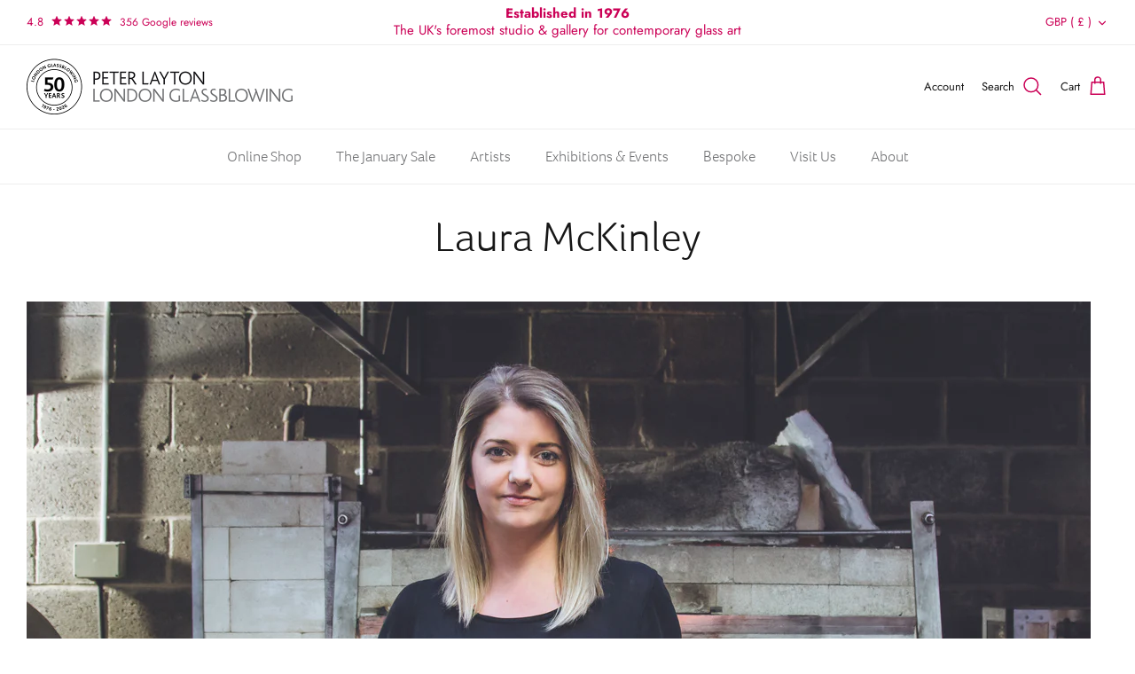

--- FILE ---
content_type: text/html; charset=utf-8
request_url: https://londonglassblowing.co.uk/collections/laura-mckinley
body_size: 28661
content:
<!DOCTYPE html><html lang="en" dir="ltr">
<head>

  <!-- Start cookieyes banner --> 
<script id="cookieyes" type="text/javascript" src="https://cdn-cookieyes.com/common/shopify.js"></script> 

<script id="cookieyes" type="text/javascript" src="https://cdn-cookieyes.com/client_data/492808c3ffc0bbe48b3ff1b5/script.js"></script> 
<!-- End cookieyes banner --> 

  
  <!-- Symmetry 5.5.1 -->

  <link rel="preload" href="//londonglassblowing.co.uk/cdn/shop/t/11/assets/styles.css?v=56005501464611785021767950824" as="style">
  <meta charset="utf-8" />
<meta name="viewport" content="width=device-width,initial-scale=1.0" />
<meta http-equiv="X-UA-Compatible" content="IE=edge">

<link rel="preconnect" href="https://cdn.shopify.com" crossorigin>
<link rel="preconnect" href="https://fonts.shopify.com" crossorigin>
<link rel="preconnect" href="https://monorail-edge.shopifysvc.com"><link rel="preload" as="font" href="//londonglassblowing.co.uk/cdn/fonts/jost/jost_n4.d47a1b6347ce4a4c9f437608011273009d91f2b7.woff2" type="font/woff2" crossorigin><link rel="preload" as="font" href="//londonglassblowing.co.uk/cdn/fonts/jost/jost_n7.921dc18c13fa0b0c94c5e2517ffe06139c3615a3.woff2" type="font/woff2" crossorigin><link rel="preload" as="font" href="//londonglassblowing.co.uk/cdn/fonts/jost/jost_i4.b690098389649750ada222b9763d55796c5283a5.woff2" type="font/woff2" crossorigin><link rel="preload" as="font" href="//londonglassblowing.co.uk/cdn/fonts/jost/jost_i7.d8201b854e41e19d7ed9b1a31fe4fe71deea6d3f.woff2" type="font/woff2" crossorigin><link rel="preload" as="font" href="//londonglassblowing.co.uk/cdn/fonts/jost/jost_n5.7c8497861ffd15f4e1284cd221f14658b0e95d61.woff2" type="font/woff2" crossorigin><link rel="preload" as="font" href="//londonglassblowing.co.uk/cdn/fonts/jost/jost_n4.d47a1b6347ce4a4c9f437608011273009d91f2b7.woff2" type="font/woff2" crossorigin><link rel="preload" as="font" href="//londonglassblowing.co.uk/cdn/fonts/jost/jost_n4.d47a1b6347ce4a4c9f437608011273009d91f2b7.woff2" type="font/woff2" crossorigin><link rel="preload" href="//londonglassblowing.co.uk/cdn/shop/t/11/assets/vendor.min.js?v=11589511144441591071664203167" as="script">
<link rel="preload" href="//londonglassblowing.co.uk/cdn/shop/t/11/assets/theme.js?v=172761886286336948161664203167" as="script"><link rel="canonical" href="https://londonglassblowing.co.uk/collections/laura-mckinley" /><link rel="shortcut icon" href="//londonglassblowing.co.uk/cdn/shop/products/favicon.png?v=1674658534" type="image/png" /><meta name="description" content="Meet Laura McKinley In 2005, Laura McKinley began her study of glass at Buckinghamshire University, later earning a scholarship to the renowned Pilchuck Glass School in Seattle. She went on to train at LoCo Glass in Gloucestershire before managing the gallery at London Glassblowing. In 2018, Laura completed her MA at t">

  <title>
    Laura McKinley &ndash; London Glassblowing
  </title>

  <meta property="og:site_name" content="London Glassblowing">
<meta property="og:url" content="https://londonglassblowing.co.uk/collections/laura-mckinley">
<meta property="og:title" content="Laura McKinley">
<meta property="og:type" content="product.group">
<meta property="og:description" content="Meet Laura McKinley In 2005, Laura McKinley began her study of glass at Buckinghamshire University, later earning a scholarship to the renowned Pilchuck Glass School in Seattle. She went on to train at LoCo Glass in Gloucestershire before managing the gallery at London Glassblowing. In 2018, Laura completed her MA at t"><meta property="og:image" content="http://londonglassblowing.co.uk/cdn/shop/collections/Laura-McKinley-605x405_1_1200x1200.jpg?v=1765539453">
  <meta property="og:image:secure_url" content="https://londonglassblowing.co.uk/cdn/shop/collections/Laura-McKinley-605x405_1_1200x1200.jpg?v=1765539453">
  <meta property="og:image:width" content="5000">
  <meta property="og:image:height" content="3333"><meta name="twitter:site" content="@LDNglassblowing"><meta name="twitter:card" content="summary_large_image">
<meta name="twitter:title" content="Laura McKinley">
<meta name="twitter:description" content="Meet Laura McKinley In 2005, Laura McKinley began her study of glass at Buckinghamshire University, later earning a scholarship to the renowned Pilchuck Glass School in Seattle. She went on to train at LoCo Glass in Gloucestershire before managing the gallery at London Glassblowing. In 2018, Laura completed her MA at t">


  <link href="//londonglassblowing.co.uk/cdn/shop/t/11/assets/styles.css?v=56005501464611785021767950824" rel="stylesheet" type="text/css" media="all" />

  <script>
    window.theme = window.theme || {};
    theme.money_format_with_product_code_preference = "\u0026pound;{{amount}}";
    theme.money_format_with_cart_code_preference = "\u0026pound;{{amount}}";
    theme.money_format = "\u0026pound;{{amount}}";
    theme.strings = {
      previous: "Previous",
      next: "Next",
      addressError: "Error looking up that address",
      addressNoResults: "No results for that address",
      addressQueryLimit: "You have exceeded the Google API usage limit. Consider upgrading to a \u003ca href=\"https:\/\/developers.google.com\/maps\/premium\/usage-limits\"\u003ePremium Plan\u003c\/a\u003e.",
      authError: "There was a problem authenticating your Google Maps API Key.",
      icon_labels_left: "Left",
      icon_labels_right: "Right",
      icon_labels_down: "Down",
      icon_labels_close: "Close",
      icon_labels_plus: "Plus",
      cart_terms_confirmation: "You must agree to the terms and conditions before continuing.",
      products_listing_from: "From",
      layout_live_search_see_all: "See all results",
      products_product_add_to_cart: "Add to Cart",
      products_variant_no_stock: "Sold out",
      products_variant_non_existent: "Unavailable",
      products_product_pick_a: "Pick a",
      general_navigation_menu_toggle_aria_label: "Toggle menu",
      general_accessibility_labels_close: "Close",
      products_product_adding_to_cart: "Adding",
      products_product_added_to_cart: "Added to cart",
      general_quick_search_pages: "Pages",
      general_quick_search_no_results: "Sorry, we couldn\u0026#39;t find any results",
      collections_general_see_all_subcollections: "See all..."
    };
    theme.routes = {
      cart_url: '/cart',
      cart_add_url: '/cart/add.js',
      cart_change_url: '/cart/change',
      predictive_search_url: '/search/suggest'
    };
    theme.settings = {
      cart_type: "drawer",
      quickbuy_style: "off",
      avoid_orphans: false
    };
    document.documentElement.classList.add('js');
  </script><script src="//use.typekit.net/fhm6gyw.js"></script>
  <script>try{Typekit.load();}catch(e){}</script>

  <script type='text/javascript' src='/apps/wlm/js/wlm-1.1.js?v=2.0'></script>


 
 









<style type="text/css">.wlm-message-pnf{text-align:center}#wlm-pwd-form{padding:30px 0;text-align:center}#wlm-wrapper{display:inline-block}#wlm-pwd-error{display:none;color:#FB8077;text-align:left;margin-top:10px;font-size:1.3rem}#wlm-pwd-error.wlm-error{border:1px solid #FB8077}#wlm-pwd-form-button{display:inline-block !important;height:auto !important;padding:8px 15px !important;background:black;border-radius:0 !important;color:#fff !important;text-decoration:none !important;vertical-align:top}.wlm-instantclick-fix,.wlm-item-selector{position:absolute;z-index:-999;display:none;height:0;width:0;font-size:0;line-height:0}#wlm-pwd-msg{margin-bottom:20px;text-align:left}#wlm-pwd-msg>p{margin-top:0;margin-bottom:0}.wlm-form-holder{display:flex}#wlm-pwd{border-color:black;border-width:1px;border-right:0;padding:0 10px}#wlm-pwd:focus-visible{outline:0}</style>







<script type='text/javascript'>

wlm.navigateByLocation();

wlm.jq(document).ready(function(){
wlm.removeLinks();
});
</script>



                        <style id="hideWlmStyle">
                        .ajax_add_to_cart, .product-form__add-button, #addToCart, .add_to_cart, .product-form__cart-submit, .add-to-cart, .product-submit, .add, .product-form--atc-button, form[action$="/cart/add"] [type="submit"], .shopify-payment-button{
                                display:none !important;
                            }
                        </style>
                        <style id="wlmhideprice">
                            .wlm-login-link {}
                            .wlm-login-link {font-size:initial}
                            .price-item {font-size: 0;}
    						.grid-product__price--savings, .sale_banner, .product-item__price--old .wlm-login-link, .label--on-sale, .original-price .wlm-login-link, .label.sale, .compare-at .wlm-login-link, .sticker--sale, .Price--compareAt .wlm-login-link, .ProductItem__Label--onSale, .reducedfrom .wlm-login-link, .productlabel.sale, .was_price .wlm-login-link, .sale_banner, .grid-product__price--original .wlm-login-link, .grid-product__tag--sale, span[hidewlm], .price__badges, .product-label--on-sale, .price--compare .wlm-login-link, .price__compare .wlm-login-link, s .wlm-login-link{display:none !important}
                        </style>
                        <script>
                        var wlmHidePrice = {};
                        wlmHidePrice.textPrice = "Login to view price" ;
                        wlmHidePrice.hideAddToCart = parseInt("0");
                        wlmHidePrice.status = parseInt("0");
                        </script>
                        <script type="text/javascript" src="https://londonglassblowing.co.uk/apps/wlm/js/wlmhideprice.js?v=19"></script>
            
        

<script>window.performance && window.performance.mark && window.performance.mark('shopify.content_for_header.start');</script><meta name="facebook-domain-verification" content="ks0yq7xz4w82ydpn34op5nws1ol8qz">
<meta name="google-site-verification" content="UHELtcwu9bMPlR0kojBMrLIQWSidbb1u0Wv1LDN4gnQ">
<meta id="shopify-digital-wallet" name="shopify-digital-wallet" content="/2855442/digital_wallets/dialog">
<meta name="shopify-checkout-api-token" content="5b6ff531f83a0c05d71d5b9194ba93d4">
<meta id="in-context-paypal-metadata" data-shop-id="2855442" data-venmo-supported="false" data-environment="production" data-locale="en_US" data-paypal-v4="true" data-currency="GBP">
<link rel="alternate" type="application/atom+xml" title="Feed" href="/collections/laura-mckinley.atom" />
<link rel="alternate" type="application/json+oembed" href="https://londonglassblowing.co.uk/collections/laura-mckinley.oembed">
<script async="async" src="/checkouts/internal/preloads.js?locale=en-GB"></script>
<link rel="preconnect" href="https://shop.app" crossorigin="anonymous">
<script async="async" src="https://shop.app/checkouts/internal/preloads.js?locale=en-GB&shop_id=2855442" crossorigin="anonymous"></script>
<script id="apple-pay-shop-capabilities" type="application/json">{"shopId":2855442,"countryCode":"GB","currencyCode":"GBP","merchantCapabilities":["supports3DS"],"merchantId":"gid:\/\/shopify\/Shop\/2855442","merchantName":"London Glassblowing","requiredBillingContactFields":["postalAddress","email","phone"],"requiredShippingContactFields":["postalAddress","email","phone"],"shippingType":"shipping","supportedNetworks":["visa","maestro","masterCard","amex","discover","elo"],"total":{"type":"pending","label":"London Glassblowing","amount":"1.00"},"shopifyPaymentsEnabled":true,"supportsSubscriptions":true}</script>
<script id="shopify-features" type="application/json">{"accessToken":"5b6ff531f83a0c05d71d5b9194ba93d4","betas":["rich-media-storefront-analytics"],"domain":"londonglassblowing.co.uk","predictiveSearch":true,"shopId":2855442,"locale":"en"}</script>
<script>var Shopify = Shopify || {};
Shopify.shop = "london-glassblowing.myshopify.com";
Shopify.locale = "en";
Shopify.currency = {"active":"GBP","rate":"1.0"};
Shopify.country = "GB";
Shopify.theme = {"name":"Symmetry - Oblong edit","id":122122829912,"schema_name":"Symmetry","schema_version":"5.5.1","theme_store_id":568,"role":"main"};
Shopify.theme.handle = "null";
Shopify.theme.style = {"id":null,"handle":null};
Shopify.cdnHost = "londonglassblowing.co.uk/cdn";
Shopify.routes = Shopify.routes || {};
Shopify.routes.root = "/";</script>
<script type="module">!function(o){(o.Shopify=o.Shopify||{}).modules=!0}(window);</script>
<script>!function(o){function n(){var o=[];function n(){o.push(Array.prototype.slice.apply(arguments))}return n.q=o,n}var t=o.Shopify=o.Shopify||{};t.loadFeatures=n(),t.autoloadFeatures=n()}(window);</script>
<script>
  window.ShopifyPay = window.ShopifyPay || {};
  window.ShopifyPay.apiHost = "shop.app\/pay";
  window.ShopifyPay.redirectState = null;
</script>
<script id="shop-js-analytics" type="application/json">{"pageType":"collection"}</script>
<script defer="defer" async type="module" src="//londonglassblowing.co.uk/cdn/shopifycloud/shop-js/modules/v2/client.init-shop-cart-sync_C5BV16lS.en.esm.js"></script>
<script defer="defer" async type="module" src="//londonglassblowing.co.uk/cdn/shopifycloud/shop-js/modules/v2/chunk.common_CygWptCX.esm.js"></script>
<script type="module">
  await import("//londonglassblowing.co.uk/cdn/shopifycloud/shop-js/modules/v2/client.init-shop-cart-sync_C5BV16lS.en.esm.js");
await import("//londonglassblowing.co.uk/cdn/shopifycloud/shop-js/modules/v2/chunk.common_CygWptCX.esm.js");

  window.Shopify.SignInWithShop?.initShopCartSync?.({"fedCMEnabled":true,"windoidEnabled":true});

</script>
<script>
  window.Shopify = window.Shopify || {};
  if (!window.Shopify.featureAssets) window.Shopify.featureAssets = {};
  window.Shopify.featureAssets['shop-js'] = {"shop-cart-sync":["modules/v2/client.shop-cart-sync_ZFArdW7E.en.esm.js","modules/v2/chunk.common_CygWptCX.esm.js"],"init-fed-cm":["modules/v2/client.init-fed-cm_CmiC4vf6.en.esm.js","modules/v2/chunk.common_CygWptCX.esm.js"],"shop-button":["modules/v2/client.shop-button_tlx5R9nI.en.esm.js","modules/v2/chunk.common_CygWptCX.esm.js"],"shop-cash-offers":["modules/v2/client.shop-cash-offers_DOA2yAJr.en.esm.js","modules/v2/chunk.common_CygWptCX.esm.js","modules/v2/chunk.modal_D71HUcav.esm.js"],"init-windoid":["modules/v2/client.init-windoid_sURxWdc1.en.esm.js","modules/v2/chunk.common_CygWptCX.esm.js"],"shop-toast-manager":["modules/v2/client.shop-toast-manager_ClPi3nE9.en.esm.js","modules/v2/chunk.common_CygWptCX.esm.js"],"init-shop-email-lookup-coordinator":["modules/v2/client.init-shop-email-lookup-coordinator_B8hsDcYM.en.esm.js","modules/v2/chunk.common_CygWptCX.esm.js"],"init-shop-cart-sync":["modules/v2/client.init-shop-cart-sync_C5BV16lS.en.esm.js","modules/v2/chunk.common_CygWptCX.esm.js"],"avatar":["modules/v2/client.avatar_BTnouDA3.en.esm.js"],"pay-button":["modules/v2/client.pay-button_FdsNuTd3.en.esm.js","modules/v2/chunk.common_CygWptCX.esm.js"],"init-customer-accounts":["modules/v2/client.init-customer-accounts_DxDtT_ad.en.esm.js","modules/v2/client.shop-login-button_C5VAVYt1.en.esm.js","modules/v2/chunk.common_CygWptCX.esm.js","modules/v2/chunk.modal_D71HUcav.esm.js"],"init-shop-for-new-customer-accounts":["modules/v2/client.init-shop-for-new-customer-accounts_ChsxoAhi.en.esm.js","modules/v2/client.shop-login-button_C5VAVYt1.en.esm.js","modules/v2/chunk.common_CygWptCX.esm.js","modules/v2/chunk.modal_D71HUcav.esm.js"],"shop-login-button":["modules/v2/client.shop-login-button_C5VAVYt1.en.esm.js","modules/v2/chunk.common_CygWptCX.esm.js","modules/v2/chunk.modal_D71HUcav.esm.js"],"init-customer-accounts-sign-up":["modules/v2/client.init-customer-accounts-sign-up_CPSyQ0Tj.en.esm.js","modules/v2/client.shop-login-button_C5VAVYt1.en.esm.js","modules/v2/chunk.common_CygWptCX.esm.js","modules/v2/chunk.modal_D71HUcav.esm.js"],"shop-follow-button":["modules/v2/client.shop-follow-button_Cva4Ekp9.en.esm.js","modules/v2/chunk.common_CygWptCX.esm.js","modules/v2/chunk.modal_D71HUcav.esm.js"],"checkout-modal":["modules/v2/client.checkout-modal_BPM8l0SH.en.esm.js","modules/v2/chunk.common_CygWptCX.esm.js","modules/v2/chunk.modal_D71HUcav.esm.js"],"lead-capture":["modules/v2/client.lead-capture_Bi8yE_yS.en.esm.js","modules/v2/chunk.common_CygWptCX.esm.js","modules/v2/chunk.modal_D71HUcav.esm.js"],"shop-login":["modules/v2/client.shop-login_D6lNrXab.en.esm.js","modules/v2/chunk.common_CygWptCX.esm.js","modules/v2/chunk.modal_D71HUcav.esm.js"],"payment-terms":["modules/v2/client.payment-terms_CZxnsJam.en.esm.js","modules/v2/chunk.common_CygWptCX.esm.js","modules/v2/chunk.modal_D71HUcav.esm.js"]};
</script>
<script>(function() {
  var isLoaded = false;
  function asyncLoad() {
    if (isLoaded) return;
    isLoaded = true;
    var urls = ["https:\/\/cdn.nfcube.com\/instafeed-b55a9d27d77810b37a0f87e4de34f3a0.js?shop=london-glassblowing.myshopify.com"];
    for (var i = 0; i < urls.length; i++) {
      var s = document.createElement('script');
      s.type = 'text/javascript';
      s.async = true;
      s.src = urls[i];
      var x = document.getElementsByTagName('script')[0];
      x.parentNode.insertBefore(s, x);
    }
  };
  if(window.attachEvent) {
    window.attachEvent('onload', asyncLoad);
  } else {
    window.addEventListener('load', asyncLoad, false);
  }
})();</script>
<script id="__st">var __st={"a":2855442,"offset":0,"reqid":"2d9bea2c-8a85-481e-8467-3bba19775127-1768705761","pageurl":"londonglassblowing.co.uk\/collections\/laura-mckinley","u":"b0c492c8c5eb","p":"collection","rtyp":"collection","rid":267041308760};</script>
<script>window.ShopifyPaypalV4VisibilityTracking = true;</script>
<script id="captcha-bootstrap">!function(){'use strict';const t='contact',e='account',n='new_comment',o=[[t,t],['blogs',n],['comments',n],[t,'customer']],c=[[e,'customer_login'],[e,'guest_login'],[e,'recover_customer_password'],[e,'create_customer']],r=t=>t.map((([t,e])=>`form[action*='/${t}']:not([data-nocaptcha='true']) input[name='form_type'][value='${e}']`)).join(','),a=t=>()=>t?[...document.querySelectorAll(t)].map((t=>t.form)):[];function s(){const t=[...o],e=r(t);return a(e)}const i='password',u='form_key',d=['recaptcha-v3-token','g-recaptcha-response','h-captcha-response',i],f=()=>{try{return window.sessionStorage}catch{return}},m='__shopify_v',_=t=>t.elements[u];function p(t,e,n=!1){try{const o=window.sessionStorage,c=JSON.parse(o.getItem(e)),{data:r}=function(t){const{data:e,action:n}=t;return t[m]||n?{data:e,action:n}:{data:t,action:n}}(c);for(const[e,n]of Object.entries(r))t.elements[e]&&(t.elements[e].value=n);n&&o.removeItem(e)}catch(o){console.error('form repopulation failed',{error:o})}}const l='form_type',E='cptcha';function T(t){t.dataset[E]=!0}const w=window,h=w.document,L='Shopify',v='ce_forms',y='captcha';let A=!1;((t,e)=>{const n=(g='f06e6c50-85a8-45c8-87d0-21a2b65856fe',I='https://cdn.shopify.com/shopifycloud/storefront-forms-hcaptcha/ce_storefront_forms_captcha_hcaptcha.v1.5.2.iife.js',D={infoText:'Protected by hCaptcha',privacyText:'Privacy',termsText:'Terms'},(t,e,n)=>{const o=w[L][v],c=o.bindForm;if(c)return c(t,g,e,D).then(n);var r;o.q.push([[t,g,e,D],n]),r=I,A||(h.body.append(Object.assign(h.createElement('script'),{id:'captcha-provider',async:!0,src:r})),A=!0)});var g,I,D;w[L]=w[L]||{},w[L][v]=w[L][v]||{},w[L][v].q=[],w[L][y]=w[L][y]||{},w[L][y].protect=function(t,e){n(t,void 0,e),T(t)},Object.freeze(w[L][y]),function(t,e,n,w,h,L){const[v,y,A,g]=function(t,e,n){const i=e?o:[],u=t?c:[],d=[...i,...u],f=r(d),m=r(i),_=r(d.filter((([t,e])=>n.includes(e))));return[a(f),a(m),a(_),s()]}(w,h,L),I=t=>{const e=t.target;return e instanceof HTMLFormElement?e:e&&e.form},D=t=>v().includes(t);t.addEventListener('submit',(t=>{const e=I(t);if(!e)return;const n=D(e)&&!e.dataset.hcaptchaBound&&!e.dataset.recaptchaBound,o=_(e),c=g().includes(e)&&(!o||!o.value);(n||c)&&t.preventDefault(),c&&!n&&(function(t){try{if(!f())return;!function(t){const e=f();if(!e)return;const n=_(t);if(!n)return;const o=n.value;o&&e.removeItem(o)}(t);const e=Array.from(Array(32),(()=>Math.random().toString(36)[2])).join('');!function(t,e){_(t)||t.append(Object.assign(document.createElement('input'),{type:'hidden',name:u})),t.elements[u].value=e}(t,e),function(t,e){const n=f();if(!n)return;const o=[...t.querySelectorAll(`input[type='${i}']`)].map((({name:t})=>t)),c=[...d,...o],r={};for(const[a,s]of new FormData(t).entries())c.includes(a)||(r[a]=s);n.setItem(e,JSON.stringify({[m]:1,action:t.action,data:r}))}(t,e)}catch(e){console.error('failed to persist form',e)}}(e),e.submit())}));const S=(t,e)=>{t&&!t.dataset[E]&&(n(t,e.some((e=>e===t))),T(t))};for(const o of['focusin','change'])t.addEventListener(o,(t=>{const e=I(t);D(e)&&S(e,y())}));const B=e.get('form_key'),M=e.get(l),P=B&&M;t.addEventListener('DOMContentLoaded',(()=>{const t=y();if(P)for(const e of t)e.elements[l].value===M&&p(e,B);[...new Set([...A(),...v().filter((t=>'true'===t.dataset.shopifyCaptcha))])].forEach((e=>S(e,t)))}))}(h,new URLSearchParams(w.location.search),n,t,e,['guest_login'])})(!0,!0)}();</script>
<script integrity="sha256-4kQ18oKyAcykRKYeNunJcIwy7WH5gtpwJnB7kiuLZ1E=" data-source-attribution="shopify.loadfeatures" defer="defer" src="//londonglassblowing.co.uk/cdn/shopifycloud/storefront/assets/storefront/load_feature-a0a9edcb.js" crossorigin="anonymous"></script>
<script crossorigin="anonymous" defer="defer" src="//londonglassblowing.co.uk/cdn/shopifycloud/storefront/assets/shopify_pay/storefront-65b4c6d7.js?v=20250812"></script>
<script data-source-attribution="shopify.dynamic_checkout.dynamic.init">var Shopify=Shopify||{};Shopify.PaymentButton=Shopify.PaymentButton||{isStorefrontPortableWallets:!0,init:function(){window.Shopify.PaymentButton.init=function(){};var t=document.createElement("script");t.src="https://londonglassblowing.co.uk/cdn/shopifycloud/portable-wallets/latest/portable-wallets.en.js",t.type="module",document.head.appendChild(t)}};
</script>
<script data-source-attribution="shopify.dynamic_checkout.buyer_consent">
  function portableWalletsHideBuyerConsent(e){var t=document.getElementById("shopify-buyer-consent"),n=document.getElementById("shopify-subscription-policy-button");t&&n&&(t.classList.add("hidden"),t.setAttribute("aria-hidden","true"),n.removeEventListener("click",e))}function portableWalletsShowBuyerConsent(e){var t=document.getElementById("shopify-buyer-consent"),n=document.getElementById("shopify-subscription-policy-button");t&&n&&(t.classList.remove("hidden"),t.removeAttribute("aria-hidden"),n.addEventListener("click",e))}window.Shopify?.PaymentButton&&(window.Shopify.PaymentButton.hideBuyerConsent=portableWalletsHideBuyerConsent,window.Shopify.PaymentButton.showBuyerConsent=portableWalletsShowBuyerConsent);
</script>
<script data-source-attribution="shopify.dynamic_checkout.cart.bootstrap">document.addEventListener("DOMContentLoaded",(function(){function t(){return document.querySelector("shopify-accelerated-checkout-cart, shopify-accelerated-checkout")}if(t())Shopify.PaymentButton.init();else{new MutationObserver((function(e,n){t()&&(Shopify.PaymentButton.init(),n.disconnect())})).observe(document.body,{childList:!0,subtree:!0})}}));
</script>
<link id="shopify-accelerated-checkout-styles" rel="stylesheet" media="screen" href="https://londonglassblowing.co.uk/cdn/shopifycloud/portable-wallets/latest/accelerated-checkout-backwards-compat.css" crossorigin="anonymous">
<style id="shopify-accelerated-checkout-cart">
        #shopify-buyer-consent {
  margin-top: 1em;
  display: inline-block;
  width: 100%;
}

#shopify-buyer-consent.hidden {
  display: none;
}

#shopify-subscription-policy-button {
  background: none;
  border: none;
  padding: 0;
  text-decoration: underline;
  font-size: inherit;
  cursor: pointer;
}

#shopify-subscription-policy-button::before {
  box-shadow: none;
}

      </style>
<script id="sections-script" data-sections="main-collection,header" defer="defer" src="//londonglassblowing.co.uk/cdn/shop/t/11/compiled_assets/scripts.js?9796"></script>
<script>window.performance && window.performance.mark && window.performance.mark('shopify.content_for_header.end');</script>
  <meta name="google-site-verification" content="bieqbIii-A3VmxnItbknYM1yo0N_ftsPuDO-AuJFtf4" />
  <script async src="//547293.tctm.co/t.js"></script>
<!-- BEGIN app block: shopify://apps/klaviyo-email-marketing-sms/blocks/klaviyo-onsite-embed/2632fe16-c075-4321-a88b-50b567f42507 -->












  <script async src="https://static.klaviyo.com/onsite/js/WRjfdU/klaviyo.js?company_id=WRjfdU"></script>
  <script>!function(){if(!window.klaviyo){window._klOnsite=window._klOnsite||[];try{window.klaviyo=new Proxy({},{get:function(n,i){return"push"===i?function(){var n;(n=window._klOnsite).push.apply(n,arguments)}:function(){for(var n=arguments.length,o=new Array(n),w=0;w<n;w++)o[w]=arguments[w];var t="function"==typeof o[o.length-1]?o.pop():void 0,e=new Promise((function(n){window._klOnsite.push([i].concat(o,[function(i){t&&t(i),n(i)}]))}));return e}}})}catch(n){window.klaviyo=window.klaviyo||[],window.klaviyo.push=function(){var n;(n=window._klOnsite).push.apply(n,arguments)}}}}();</script>

  




  <script>
    window.klaviyoReviewsProductDesignMode = false
  </script>







<!-- END app block --><!-- BEGIN app block: shopify://apps/webpanda-contact-autoresponder/blocks/app-embed/32a94abe-3d7a-4526-920a-d901f786f4d9 --><!-- END app block --><script src="https://cdn.shopify.com/extensions/019bc08f-0e5f-7cc2-9a56-01e4d49b4e4e/contact-form-autoresponder-46/assets/contact.js" type="text/javascript" defer="defer"></script>
<link href="https://monorail-edge.shopifysvc.com" rel="dns-prefetch">
<script>(function(){if ("sendBeacon" in navigator && "performance" in window) {try {var session_token_from_headers = performance.getEntriesByType('navigation')[0].serverTiming.find(x => x.name == '_s').description;} catch {var session_token_from_headers = undefined;}var session_cookie_matches = document.cookie.match(/_shopify_s=([^;]*)/);var session_token_from_cookie = session_cookie_matches && session_cookie_matches.length === 2 ? session_cookie_matches[1] : "";var session_token = session_token_from_headers || session_token_from_cookie || "";function handle_abandonment_event(e) {var entries = performance.getEntries().filter(function(entry) {return /monorail-edge.shopifysvc.com/.test(entry.name);});if (!window.abandonment_tracked && entries.length === 0) {window.abandonment_tracked = true;var currentMs = Date.now();var navigation_start = performance.timing.navigationStart;var payload = {shop_id: 2855442,url: window.location.href,navigation_start,duration: currentMs - navigation_start,session_token,page_type: "collection"};window.navigator.sendBeacon("https://monorail-edge.shopifysvc.com/v1/produce", JSON.stringify({schema_id: "online_store_buyer_site_abandonment/1.1",payload: payload,metadata: {event_created_at_ms: currentMs,event_sent_at_ms: currentMs}}));}}window.addEventListener('pagehide', handle_abandonment_event);}}());</script>
<script id="web-pixels-manager-setup">(function e(e,d,r,n,o){if(void 0===o&&(o={}),!Boolean(null===(a=null===(i=window.Shopify)||void 0===i?void 0:i.analytics)||void 0===a?void 0:a.replayQueue)){var i,a;window.Shopify=window.Shopify||{};var t=window.Shopify;t.analytics=t.analytics||{};var s=t.analytics;s.replayQueue=[],s.publish=function(e,d,r){return s.replayQueue.push([e,d,r]),!0};try{self.performance.mark("wpm:start")}catch(e){}var l=function(){var e={modern:/Edge?\/(1{2}[4-9]|1[2-9]\d|[2-9]\d{2}|\d{4,})\.\d+(\.\d+|)|Firefox\/(1{2}[4-9]|1[2-9]\d|[2-9]\d{2}|\d{4,})\.\d+(\.\d+|)|Chrom(ium|e)\/(9{2}|\d{3,})\.\d+(\.\d+|)|(Maci|X1{2}).+ Version\/(15\.\d+|(1[6-9]|[2-9]\d|\d{3,})\.\d+)([,.]\d+|)( \(\w+\)|)( Mobile\/\w+|) Safari\/|Chrome.+OPR\/(9{2}|\d{3,})\.\d+\.\d+|(CPU[ +]OS|iPhone[ +]OS|CPU[ +]iPhone|CPU IPhone OS|CPU iPad OS)[ +]+(15[._]\d+|(1[6-9]|[2-9]\d|\d{3,})[._]\d+)([._]\d+|)|Android:?[ /-](13[3-9]|1[4-9]\d|[2-9]\d{2}|\d{4,})(\.\d+|)(\.\d+|)|Android.+Firefox\/(13[5-9]|1[4-9]\d|[2-9]\d{2}|\d{4,})\.\d+(\.\d+|)|Android.+Chrom(ium|e)\/(13[3-9]|1[4-9]\d|[2-9]\d{2}|\d{4,})\.\d+(\.\d+|)|SamsungBrowser\/([2-9]\d|\d{3,})\.\d+/,legacy:/Edge?\/(1[6-9]|[2-9]\d|\d{3,})\.\d+(\.\d+|)|Firefox\/(5[4-9]|[6-9]\d|\d{3,})\.\d+(\.\d+|)|Chrom(ium|e)\/(5[1-9]|[6-9]\d|\d{3,})\.\d+(\.\d+|)([\d.]+$|.*Safari\/(?![\d.]+ Edge\/[\d.]+$))|(Maci|X1{2}).+ Version\/(10\.\d+|(1[1-9]|[2-9]\d|\d{3,})\.\d+)([,.]\d+|)( \(\w+\)|)( Mobile\/\w+|) Safari\/|Chrome.+OPR\/(3[89]|[4-9]\d|\d{3,})\.\d+\.\d+|(CPU[ +]OS|iPhone[ +]OS|CPU[ +]iPhone|CPU IPhone OS|CPU iPad OS)[ +]+(10[._]\d+|(1[1-9]|[2-9]\d|\d{3,})[._]\d+)([._]\d+|)|Android:?[ /-](13[3-9]|1[4-9]\d|[2-9]\d{2}|\d{4,})(\.\d+|)(\.\d+|)|Mobile Safari.+OPR\/([89]\d|\d{3,})\.\d+\.\d+|Android.+Firefox\/(13[5-9]|1[4-9]\d|[2-9]\d{2}|\d{4,})\.\d+(\.\d+|)|Android.+Chrom(ium|e)\/(13[3-9]|1[4-9]\d|[2-9]\d{2}|\d{4,})\.\d+(\.\d+|)|Android.+(UC? ?Browser|UCWEB|U3)[ /]?(15\.([5-9]|\d{2,})|(1[6-9]|[2-9]\d|\d{3,})\.\d+)\.\d+|SamsungBrowser\/(5\.\d+|([6-9]|\d{2,})\.\d+)|Android.+MQ{2}Browser\/(14(\.(9|\d{2,})|)|(1[5-9]|[2-9]\d|\d{3,})(\.\d+|))(\.\d+|)|K[Aa][Ii]OS\/(3\.\d+|([4-9]|\d{2,})\.\d+)(\.\d+|)/},d=e.modern,r=e.legacy,n=navigator.userAgent;return n.match(d)?"modern":n.match(r)?"legacy":"unknown"}(),u="modern"===l?"modern":"legacy",c=(null!=n?n:{modern:"",legacy:""})[u],f=function(e){return[e.baseUrl,"/wpm","/b",e.hashVersion,"modern"===e.buildTarget?"m":"l",".js"].join("")}({baseUrl:d,hashVersion:r,buildTarget:u}),m=function(e){var d=e.version,r=e.bundleTarget,n=e.surface,o=e.pageUrl,i=e.monorailEndpoint;return{emit:function(e){var a=e.status,t=e.errorMsg,s=(new Date).getTime(),l=JSON.stringify({metadata:{event_sent_at_ms:s},events:[{schema_id:"web_pixels_manager_load/3.1",payload:{version:d,bundle_target:r,page_url:o,status:a,surface:n,error_msg:t},metadata:{event_created_at_ms:s}}]});if(!i)return console&&console.warn&&console.warn("[Web Pixels Manager] No Monorail endpoint provided, skipping logging."),!1;try{return self.navigator.sendBeacon.bind(self.navigator)(i,l)}catch(e){}var u=new XMLHttpRequest;try{return u.open("POST",i,!0),u.setRequestHeader("Content-Type","text/plain"),u.send(l),!0}catch(e){return console&&console.warn&&console.warn("[Web Pixels Manager] Got an unhandled error while logging to Monorail."),!1}}}}({version:r,bundleTarget:l,surface:e.surface,pageUrl:self.location.href,monorailEndpoint:e.monorailEndpoint});try{o.browserTarget=l,function(e){var d=e.src,r=e.async,n=void 0===r||r,o=e.onload,i=e.onerror,a=e.sri,t=e.scriptDataAttributes,s=void 0===t?{}:t,l=document.createElement("script"),u=document.querySelector("head"),c=document.querySelector("body");if(l.async=n,l.src=d,a&&(l.integrity=a,l.crossOrigin="anonymous"),s)for(var f in s)if(Object.prototype.hasOwnProperty.call(s,f))try{l.dataset[f]=s[f]}catch(e){}if(o&&l.addEventListener("load",o),i&&l.addEventListener("error",i),u)u.appendChild(l);else{if(!c)throw new Error("Did not find a head or body element to append the script");c.appendChild(l)}}({src:f,async:!0,onload:function(){if(!function(){var e,d;return Boolean(null===(d=null===(e=window.Shopify)||void 0===e?void 0:e.analytics)||void 0===d?void 0:d.initialized)}()){var d=window.webPixelsManager.init(e)||void 0;if(d){var r=window.Shopify.analytics;r.replayQueue.forEach((function(e){var r=e[0],n=e[1],o=e[2];d.publishCustomEvent(r,n,o)})),r.replayQueue=[],r.publish=d.publishCustomEvent,r.visitor=d.visitor,r.initialized=!0}}},onerror:function(){return m.emit({status:"failed",errorMsg:"".concat(f," has failed to load")})},sri:function(e){var d=/^sha384-[A-Za-z0-9+/=]+$/;return"string"==typeof e&&d.test(e)}(c)?c:"",scriptDataAttributes:o}),m.emit({status:"loading"})}catch(e){m.emit({status:"failed",errorMsg:(null==e?void 0:e.message)||"Unknown error"})}}})({shopId: 2855442,storefrontBaseUrl: "https://londonglassblowing.co.uk",extensionsBaseUrl: "https://extensions.shopifycdn.com/cdn/shopifycloud/web-pixels-manager",monorailEndpoint: "https://monorail-edge.shopifysvc.com/unstable/produce_batch",surface: "storefront-renderer",enabledBetaFlags: ["2dca8a86"],webPixelsConfigList: [{"id":"2467430773","configuration":"{\"accountID\":\"WRjfdU\",\"webPixelConfig\":\"eyJlbmFibGVBZGRlZFRvQ2FydEV2ZW50cyI6IHRydWV9\"}","eventPayloadVersion":"v1","runtimeContext":"STRICT","scriptVersion":"524f6c1ee37bacdca7657a665bdca589","type":"APP","apiClientId":123074,"privacyPurposes":["ANALYTICS","MARKETING"],"dataSharingAdjustments":{"protectedCustomerApprovalScopes":["read_customer_address","read_customer_email","read_customer_name","read_customer_personal_data","read_customer_phone"]}},{"id":"944308597","configuration":"{\"config\":\"{\\\"google_tag_ids\\\":[\\\"G-G9BLPXNVL9\\\",\\\"AW-992294006\\\",\\\"GT-TQVS5V68\\\"],\\\"target_country\\\":\\\"ZZ\\\",\\\"gtag_events\\\":[{\\\"type\\\":\\\"begin_checkout\\\",\\\"action_label\\\":[\\\"G-G9BLPXNVL9\\\",\\\"AW-992294006\\\/xzEBCN-P_rwaEPbolNkD\\\"]},{\\\"type\\\":\\\"search\\\",\\\"action_label\\\":[\\\"G-G9BLPXNVL9\\\",\\\"AW-992294006\\\/hcs9COeR_rwaEPbolNkD\\\"]},{\\\"type\\\":\\\"view_item\\\",\\\"action_label\\\":[\\\"G-G9BLPXNVL9\\\",\\\"AW-992294006\\\/ODSDCOSR_rwaEPbolNkD\\\",\\\"MC-V2Z388N45G\\\"]},{\\\"type\\\":\\\"purchase\\\",\\\"action_label\\\":[\\\"G-G9BLPXNVL9\\\",\\\"AW-992294006\\\/xc_CCNyP_rwaEPbolNkD\\\",\\\"MC-V2Z388N45G\\\"]},{\\\"type\\\":\\\"page_view\\\",\\\"action_label\\\":[\\\"G-G9BLPXNVL9\\\",\\\"AW-992294006\\\/W8qnCOWP_rwaEPbolNkD\\\",\\\"MC-V2Z388N45G\\\"]},{\\\"type\\\":\\\"add_payment_info\\\",\\\"action_label\\\":[\\\"G-G9BLPXNVL9\\\",\\\"AW-992294006\\\/RvMaCOqR_rwaEPbolNkD\\\"]},{\\\"type\\\":\\\"add_to_cart\\\",\\\"action_label\\\":[\\\"G-G9BLPXNVL9\\\",\\\"AW-992294006\\\/NvCzCOKP_rwaEPbolNkD\\\"]}],\\\"enable_monitoring_mode\\\":false}\"}","eventPayloadVersion":"v1","runtimeContext":"OPEN","scriptVersion":"b2a88bafab3e21179ed38636efcd8a93","type":"APP","apiClientId":1780363,"privacyPurposes":[],"dataSharingAdjustments":{"protectedCustomerApprovalScopes":["read_customer_address","read_customer_email","read_customer_name","read_customer_personal_data","read_customer_phone"]}},{"id":"116097112","configuration":"{\"pixel_id\":\"327363298376210\",\"pixel_type\":\"facebook_pixel\",\"metaapp_system_user_token\":\"-\"}","eventPayloadVersion":"v1","runtimeContext":"OPEN","scriptVersion":"ca16bc87fe92b6042fbaa3acc2fbdaa6","type":"APP","apiClientId":2329312,"privacyPurposes":["ANALYTICS","MARKETING","SALE_OF_DATA"],"dataSharingAdjustments":{"protectedCustomerApprovalScopes":["read_customer_address","read_customer_email","read_customer_name","read_customer_personal_data","read_customer_phone"]}},{"id":"79528024","configuration":"{\"tagID\":\"2614194657706\"}","eventPayloadVersion":"v1","runtimeContext":"STRICT","scriptVersion":"18031546ee651571ed29edbe71a3550b","type":"APP","apiClientId":3009811,"privacyPurposes":["ANALYTICS","MARKETING","SALE_OF_DATA"],"dataSharingAdjustments":{"protectedCustomerApprovalScopes":["read_customer_address","read_customer_email","read_customer_name","read_customer_personal_data","read_customer_phone"]}},{"id":"shopify-app-pixel","configuration":"{}","eventPayloadVersion":"v1","runtimeContext":"STRICT","scriptVersion":"0450","apiClientId":"shopify-pixel","type":"APP","privacyPurposes":["ANALYTICS","MARKETING"]},{"id":"shopify-custom-pixel","eventPayloadVersion":"v1","runtimeContext":"LAX","scriptVersion":"0450","apiClientId":"shopify-pixel","type":"CUSTOM","privacyPurposes":["ANALYTICS","MARKETING"]}],isMerchantRequest: false,initData: {"shop":{"name":"London Glassblowing","paymentSettings":{"currencyCode":"GBP"},"myshopifyDomain":"london-glassblowing.myshopify.com","countryCode":"GB","storefrontUrl":"https:\/\/londonglassblowing.co.uk"},"customer":null,"cart":null,"checkout":null,"productVariants":[],"purchasingCompany":null},},"https://londonglassblowing.co.uk/cdn","fcfee988w5aeb613cpc8e4bc33m6693e112",{"modern":"","legacy":""},{"shopId":"2855442","storefrontBaseUrl":"https:\/\/londonglassblowing.co.uk","extensionBaseUrl":"https:\/\/extensions.shopifycdn.com\/cdn\/shopifycloud\/web-pixels-manager","surface":"storefront-renderer","enabledBetaFlags":"[\"2dca8a86\"]","isMerchantRequest":"false","hashVersion":"fcfee988w5aeb613cpc8e4bc33m6693e112","publish":"custom","events":"[[\"page_viewed\",{}],[\"collection_viewed\",{\"collection\":{\"id\":\"267041308760\",\"title\":\"Laura McKinley\",\"productVariants\":[{\"price\":{\"amount\":1250.0,\"currencyCode\":\"GBP\"},\"product\":{\"title\":\"Soft Play Outrageous Orange\",\"vendor\":\"Laura McKinley\",\"id\":\"15631021179253\",\"untranslatedTitle\":\"Soft Play Outrageous Orange\",\"url\":\"\/products\/soft-play-outrageous-orange\",\"type\":\"Freeblown, hotsculpted glass and flocking\"},\"id\":\"56317335077237\",\"image\":{\"src\":\"\/\/londonglassblowing.co.uk\/cdn\/shop\/files\/LM25-01-SoftPlayOutrageousOrange-LauraMcKinley_1.jpg?v=1762960484\"},\"sku\":\"LM25-01\",\"title\":\"Default Title\",\"untranslatedTitle\":\"Default Title\"},{\"price\":{\"amount\":1050.0,\"currencyCode\":\"GBP\"},\"product\":{\"title\":\"Soft Play Razzmatazz\",\"vendor\":\"Laura McKinley\",\"id\":\"15631021212021\",\"untranslatedTitle\":\"Soft Play Razzmatazz\",\"url\":\"\/products\/soft-play-razzmatazz\",\"type\":\"Freeblown, hotsculpted glass and flocking\"},\"id\":\"56317335110005\",\"image\":{\"src\":\"\/\/londonglassblowing.co.uk\/cdn\/shop\/files\/LM25-02-SoftPlayRazzmatazz-LauraMcKinley_1.jpg?v=1762960507\"},\"sku\":\"LM25-02\",\"title\":\"Default Title\",\"untranslatedTitle\":\"Default Title\"},{\"price\":{\"amount\":2400.0,\"currencyCode\":\"GBP\"},\"product\":{\"title\":\"Symbiosis IV - Large\",\"vendor\":\"Laura McKinley\",\"id\":\"7333167333464\",\"untranslatedTitle\":\"Symbiosis IV - Large\",\"url\":\"\/products\/handcrafted-hot-fused-cut-and-polished-glass-symbiosis-iv-by-laura-mckinley\",\"type\":\"Freeblown glass, hot fused, cut and polished\"},\"id\":\"40168017854552\",\"image\":{\"src\":\"\/\/londonglassblowing.co.uk\/cdn\/shop\/products\/OGresLM01_A1.jpg?v=1667903359\"},\"sku\":\"OGresLM01\",\"title\":\"Default Title\",\"untranslatedTitle\":\"Default Title\"},{\"price\":{\"amount\":1250.0,\"currencyCode\":\"GBP\"},\"product\":{\"title\":\"Amber Symbiosis - Medium\",\"vendor\":\"Laura McKinley\",\"id\":\"7333167792216\",\"untranslatedTitle\":\"Amber Symbiosis - Medium\",\"url\":\"\/products\/handcrafted-hot-fused-cut-and-polished-glass-symbiosis-vii-2-by-laura-mckinley\",\"type\":\"Freeblown glass, hot fused, cut and polished\"},\"id\":\"40168018280536\",\"image\":{\"src\":\"\/\/londonglassblowing.co.uk\/cdn\/shop\/products\/Laura-McKinley-Amber-Symbiosis-for-Web.jpg?v=1667903434\"},\"sku\":\"LMCOL1\",\"title\":\"Default Title\",\"untranslatedTitle\":\"Default Title\"},{\"price\":{\"amount\":875.0,\"currencyCode\":\"GBP\"},\"product\":{\"title\":\"Symbiosis XX (Red Aurora) - Small\",\"vendor\":\"Laura McKinley\",\"id\":\"7333173330008\",\"untranslatedTitle\":\"Symbiosis XX (Red Aurora) - Small\",\"url\":\"\/products\/handcrafted-hot-fused-cut-and-polished-glass-symbiosis-xx-red-aurora-by-laura-mckinley\",\"type\":\"Freeblown glass, hot fused, cut and polished\"},\"id\":\"40168022442072\",\"image\":{\"src\":\"\/\/londonglassblowing.co.uk\/cdn\/shop\/products\/LMSYA07_1.jpg?v=1667903510\"},\"sku\":\"LMSYA07\",\"title\":\"Default Title\",\"untranslatedTitle\":\"Default Title\"},{\"price\":{\"amount\":1150.0,\"currencyCode\":\"GBP\"},\"product\":{\"title\":\"Imagine X\",\"vendor\":\"Laura McKinley\",\"id\":\"7333174837336\",\"untranslatedTitle\":\"Imagine X\",\"url\":\"\/products\/handcrafted-hotsculpted-cut-and-polished-glass-imagine-x-by-laura-mckinley\",\"type\":\"Freeblown and hotsculpted glass, cut and polished\"},\"id\":\"40168023785560\",\"image\":{\"src\":\"\/\/londonglassblowing.co.uk\/cdn\/shop\/products\/Imagine-X-extended.jpg?v=1667903541\"},\"sku\":\"LMI10\",\"title\":\"Default Title\",\"untranslatedTitle\":\"Default Title\"},{\"price\":{\"amount\":1150.0,\"currencyCode\":\"GBP\"},\"product\":{\"title\":\"Imagine IX\",\"vendor\":\"Laura McKinley\",\"id\":\"7333174804568\",\"untranslatedTitle\":\"Imagine IX\",\"url\":\"\/products\/handcrafted-hotsculpted-cut-and-polished-glass-imagine-ix-by-laura-mckinley\",\"type\":\"Freeblown and hotsculpted glass, cut and polished\"},\"id\":\"40168023752792\",\"image\":{\"src\":\"\/\/londonglassblowing.co.uk\/cdn\/shop\/products\/Imagine-IX-extended.jpg?v=1667903602\"},\"sku\":\"LMI09\",\"title\":\"Default Title\",\"untranslatedTitle\":\"Default Title\"},{\"price\":{\"amount\":5500.0,\"currencyCode\":\"GBP\"},\"product\":{\"title\":\"Imagine IV\",\"vendor\":\"Laura McKinley\",\"id\":\"7333170249816\",\"untranslatedTitle\":\"Imagine IV\",\"url\":\"\/products\/handcrafted-hotsculpted-cut-and-polished-glass-imagine-iv-by-laura-mckinley\",\"type\":\"Freeblown and hotsculpted glass, cut and polished\"},\"id\":\"40168019984472\",\"image\":{\"src\":\"\/\/londonglassblowing.co.uk\/cdn\/shop\/products\/laura-Mckinley.jpg?v=1667903462\"},\"sku\":\"LMIIV\",\"title\":\"Default Title\",\"untranslatedTitle\":\"Default Title\"}]}}]]"});</script><script>
  window.ShopifyAnalytics = window.ShopifyAnalytics || {};
  window.ShopifyAnalytics.meta = window.ShopifyAnalytics.meta || {};
  window.ShopifyAnalytics.meta.currency = 'GBP';
  var meta = {"products":[{"id":15631021179253,"gid":"gid:\/\/shopify\/Product\/15631021179253","vendor":"Laura McKinley","type":"Freeblown, hotsculpted glass and flocking","handle":"soft-play-outrageous-orange","variants":[{"id":56317335077237,"price":125000,"name":"Soft Play Outrageous Orange","public_title":null,"sku":"LM25-01"}],"remote":false},{"id":15631021212021,"gid":"gid:\/\/shopify\/Product\/15631021212021","vendor":"Laura McKinley","type":"Freeblown, hotsculpted glass and flocking","handle":"soft-play-razzmatazz","variants":[{"id":56317335110005,"price":105000,"name":"Soft Play Razzmatazz","public_title":null,"sku":"LM25-02"}],"remote":false},{"id":7333167333464,"gid":"gid:\/\/shopify\/Product\/7333167333464","vendor":"Laura McKinley","type":"Freeblown glass, hot fused, cut and polished","handle":"handcrafted-hot-fused-cut-and-polished-glass-symbiosis-iv-by-laura-mckinley","variants":[{"id":40168017854552,"price":240000,"name":"Symbiosis IV - Large","public_title":null,"sku":"OGresLM01"}],"remote":false},{"id":7333167792216,"gid":"gid:\/\/shopify\/Product\/7333167792216","vendor":"Laura McKinley","type":"Freeblown glass, hot fused, cut and polished","handle":"handcrafted-hot-fused-cut-and-polished-glass-symbiosis-vii-2-by-laura-mckinley","variants":[{"id":40168018280536,"price":125000,"name":"Amber Symbiosis - Medium","public_title":null,"sku":"LMCOL1"}],"remote":false},{"id":7333173330008,"gid":"gid:\/\/shopify\/Product\/7333173330008","vendor":"Laura McKinley","type":"Freeblown glass, hot fused, cut and polished","handle":"handcrafted-hot-fused-cut-and-polished-glass-symbiosis-xx-red-aurora-by-laura-mckinley","variants":[{"id":40168022442072,"price":87500,"name":"Symbiosis XX (Red Aurora) - Small","public_title":null,"sku":"LMSYA07"}],"remote":false},{"id":7333174837336,"gid":"gid:\/\/shopify\/Product\/7333174837336","vendor":"Laura McKinley","type":"Freeblown and hotsculpted glass, cut and polished","handle":"handcrafted-hotsculpted-cut-and-polished-glass-imagine-x-by-laura-mckinley","variants":[{"id":40168023785560,"price":115000,"name":"Imagine X","public_title":null,"sku":"LMI10"}],"remote":false},{"id":7333174804568,"gid":"gid:\/\/shopify\/Product\/7333174804568","vendor":"Laura McKinley","type":"Freeblown and hotsculpted glass, cut and polished","handle":"handcrafted-hotsculpted-cut-and-polished-glass-imagine-ix-by-laura-mckinley","variants":[{"id":40168023752792,"price":115000,"name":"Imagine IX","public_title":null,"sku":"LMI09"}],"remote":false},{"id":7333170249816,"gid":"gid:\/\/shopify\/Product\/7333170249816","vendor":"Laura McKinley","type":"Freeblown and hotsculpted glass, cut and polished","handle":"handcrafted-hotsculpted-cut-and-polished-glass-imagine-iv-by-laura-mckinley","variants":[{"id":40168019984472,"price":550000,"name":"Imagine IV","public_title":null,"sku":"LMIIV"}],"remote":false}],"page":{"pageType":"collection","resourceType":"collection","resourceId":267041308760,"requestId":"2d9bea2c-8a85-481e-8467-3bba19775127-1768705761"}};
  for (var attr in meta) {
    window.ShopifyAnalytics.meta[attr] = meta[attr];
  }
</script>
<script class="analytics">
  (function () {
    var customDocumentWrite = function(content) {
      var jquery = null;

      if (window.jQuery) {
        jquery = window.jQuery;
      } else if (window.Checkout && window.Checkout.$) {
        jquery = window.Checkout.$;
      }

      if (jquery) {
        jquery('body').append(content);
      }
    };

    var hasLoggedConversion = function(token) {
      if (token) {
        return document.cookie.indexOf('loggedConversion=' + token) !== -1;
      }
      return false;
    }

    var setCookieIfConversion = function(token) {
      if (token) {
        var twoMonthsFromNow = new Date(Date.now());
        twoMonthsFromNow.setMonth(twoMonthsFromNow.getMonth() + 2);

        document.cookie = 'loggedConversion=' + token + '; expires=' + twoMonthsFromNow;
      }
    }

    var trekkie = window.ShopifyAnalytics.lib = window.trekkie = window.trekkie || [];
    if (trekkie.integrations) {
      return;
    }
    trekkie.methods = [
      'identify',
      'page',
      'ready',
      'track',
      'trackForm',
      'trackLink'
    ];
    trekkie.factory = function(method) {
      return function() {
        var args = Array.prototype.slice.call(arguments);
        args.unshift(method);
        trekkie.push(args);
        return trekkie;
      };
    };
    for (var i = 0; i < trekkie.methods.length; i++) {
      var key = trekkie.methods[i];
      trekkie[key] = trekkie.factory(key);
    }
    trekkie.load = function(config) {
      trekkie.config = config || {};
      trekkie.config.initialDocumentCookie = document.cookie;
      var first = document.getElementsByTagName('script')[0];
      var script = document.createElement('script');
      script.type = 'text/javascript';
      script.onerror = function(e) {
        var scriptFallback = document.createElement('script');
        scriptFallback.type = 'text/javascript';
        scriptFallback.onerror = function(error) {
                var Monorail = {
      produce: function produce(monorailDomain, schemaId, payload) {
        var currentMs = new Date().getTime();
        var event = {
          schema_id: schemaId,
          payload: payload,
          metadata: {
            event_created_at_ms: currentMs,
            event_sent_at_ms: currentMs
          }
        };
        return Monorail.sendRequest("https://" + monorailDomain + "/v1/produce", JSON.stringify(event));
      },
      sendRequest: function sendRequest(endpointUrl, payload) {
        // Try the sendBeacon API
        if (window && window.navigator && typeof window.navigator.sendBeacon === 'function' && typeof window.Blob === 'function' && !Monorail.isIos12()) {
          var blobData = new window.Blob([payload], {
            type: 'text/plain'
          });

          if (window.navigator.sendBeacon(endpointUrl, blobData)) {
            return true;
          } // sendBeacon was not successful

        } // XHR beacon

        var xhr = new XMLHttpRequest();

        try {
          xhr.open('POST', endpointUrl);
          xhr.setRequestHeader('Content-Type', 'text/plain');
          xhr.send(payload);
        } catch (e) {
          console.log(e);
        }

        return false;
      },
      isIos12: function isIos12() {
        return window.navigator.userAgent.lastIndexOf('iPhone; CPU iPhone OS 12_') !== -1 || window.navigator.userAgent.lastIndexOf('iPad; CPU OS 12_') !== -1;
      }
    };
    Monorail.produce('monorail-edge.shopifysvc.com',
      'trekkie_storefront_load_errors/1.1',
      {shop_id: 2855442,
      theme_id: 122122829912,
      app_name: "storefront",
      context_url: window.location.href,
      source_url: "//londonglassblowing.co.uk/cdn/s/trekkie.storefront.cd680fe47e6c39ca5d5df5f0a32d569bc48c0f27.min.js"});

        };
        scriptFallback.async = true;
        scriptFallback.src = '//londonglassblowing.co.uk/cdn/s/trekkie.storefront.cd680fe47e6c39ca5d5df5f0a32d569bc48c0f27.min.js';
        first.parentNode.insertBefore(scriptFallback, first);
      };
      script.async = true;
      script.src = '//londonglassblowing.co.uk/cdn/s/trekkie.storefront.cd680fe47e6c39ca5d5df5f0a32d569bc48c0f27.min.js';
      first.parentNode.insertBefore(script, first);
    };
    trekkie.load(
      {"Trekkie":{"appName":"storefront","development":false,"defaultAttributes":{"shopId":2855442,"isMerchantRequest":null,"themeId":122122829912,"themeCityHash":"1734849291461087272","contentLanguage":"en","currency":"GBP","eventMetadataId":"2ef3bb8b-995c-4639-b36f-5335763cf407"},"isServerSideCookieWritingEnabled":true,"monorailRegion":"shop_domain","enabledBetaFlags":["65f19447"]},"Session Attribution":{},"S2S":{"facebookCapiEnabled":true,"source":"trekkie-storefront-renderer","apiClientId":580111}}
    );

    var loaded = false;
    trekkie.ready(function() {
      if (loaded) return;
      loaded = true;

      window.ShopifyAnalytics.lib = window.trekkie;

      var originalDocumentWrite = document.write;
      document.write = customDocumentWrite;
      try { window.ShopifyAnalytics.merchantGoogleAnalytics.call(this); } catch(error) {};
      document.write = originalDocumentWrite;

      window.ShopifyAnalytics.lib.page(null,{"pageType":"collection","resourceType":"collection","resourceId":267041308760,"requestId":"2d9bea2c-8a85-481e-8467-3bba19775127-1768705761","shopifyEmitted":true});

      var match = window.location.pathname.match(/checkouts\/(.+)\/(thank_you|post_purchase)/)
      var token = match? match[1]: undefined;
      if (!hasLoggedConversion(token)) {
        setCookieIfConversion(token);
        window.ShopifyAnalytics.lib.track("Viewed Product Category",{"currency":"GBP","category":"Collection: laura-mckinley","collectionName":"laura-mckinley","collectionId":267041308760,"nonInteraction":true},undefined,undefined,{"shopifyEmitted":true});
      }
    });


        var eventsListenerScript = document.createElement('script');
        eventsListenerScript.async = true;
        eventsListenerScript.src = "//londonglassblowing.co.uk/cdn/shopifycloud/storefront/assets/shop_events_listener-3da45d37.js";
        document.getElementsByTagName('head')[0].appendChild(eventsListenerScript);

})();</script>
  <script>
  if (!window.ga || (window.ga && typeof window.ga !== 'function')) {
    window.ga = function ga() {
      (window.ga.q = window.ga.q || []).push(arguments);
      if (window.Shopify && window.Shopify.analytics && typeof window.Shopify.analytics.publish === 'function') {
        window.Shopify.analytics.publish("ga_stub_called", {}, {sendTo: "google_osp_migration"});
      }
      console.error("Shopify's Google Analytics stub called with:", Array.from(arguments), "\nSee https://help.shopify.com/manual/promoting-marketing/pixels/pixel-migration#google for more information.");
    };
    if (window.Shopify && window.Shopify.analytics && typeof window.Shopify.analytics.publish === 'function') {
      window.Shopify.analytics.publish("ga_stub_initialized", {}, {sendTo: "google_osp_migration"});
    }
  }
</script>
<script
  defer
  src="https://londonglassblowing.co.uk/cdn/shopifycloud/perf-kit/shopify-perf-kit-3.0.4.min.js"
  data-application="storefront-renderer"
  data-shop-id="2855442"
  data-render-region="gcp-us-east1"
  data-page-type="collection"
  data-theme-instance-id="122122829912"
  data-theme-name="Symmetry"
  data-theme-version="5.5.1"
  data-monorail-region="shop_domain"
  data-resource-timing-sampling-rate="10"
  data-shs="true"
  data-shs-beacon="true"
  data-shs-export-with-fetch="true"
  data-shs-logs-sample-rate="1"
  data-shs-beacon-endpoint="https://londonglassblowing.co.uk/api/collect"
></script>
</head>

<body class="template-collection
" data-cc-animate-timeout="0"><script>
      if ('IntersectionObserver' in window) {
        document.body.classList.add("cc-animate-enabled");
      }
    </script><a class="skip-link visually-hidden" href="#content">Skip to content</a>

  <div id="shopify-section-announcement-bar" class="shopify-section section-announcement-bar">

<div id="section-id-announcement-bar" class="announcement-bar announcement-bar--with-announcement" data-section-type="announcement-bar" data-cc-animate>
    <style data-shopify>
      #section-id-announcement-bar {
        --announcement-background: #ffffff;
        --announcement-text: #cb0056;
        --link-underline: rgba(203, 0, 86, 0.6);
        --announcement-font-size: 15px;
      }
    </style>

    <div class="container container--no-max">
      <div class="announcement-bar__left desktop-only">
        
<div style="clear:none">
      <span style="margin-right:5px" aria-hidden="true">4.8</span>
      <span aria-label="Rated 4.8 out of 5," role="img">
        <span aria-hidden="true">
          <span style="
            background:linear-gradient(to right, currentcolor 70px, #80868b 0%);
            color: var(--announcement-text);
            clip-path: polygon(6px 0, 4.31px 3.98px, 0 4.34px, 3.28px 7.18px, 2.29px 11.4px, 6px 9.16px, 9.71px 11.4px, 8.72px 7.18px, 12px 4.34px, 7.69px 3.98px, 6px 0, 20px 0, 18.31px 3.98px, 14px 4.34px, 17.28px 7.18px, 16.29px 11.4px, 20px 9.16px, 23.71px 11.4px, 22.72px 7.18px, 26px 4.34px, 21.69px 3.98px, 20px 0, 34px 0, 32.31px 3.98px, 28px 4.34px, 31.28px 7.18px, 30.29px 11.4px, 34px 9.16px, 37.71px 11.4px, 36.72px 7.18px, 40px 4.34px, 35.69px 3.98px, 34px 0, 48px 0, 46.31px 3.98px, 42px 4.34px, 45.28px 7.18px, 44.29px 11.4px, 48px 9.16px, 51.71px 11.4px, 50.72px 7.18px, 54px 4.34px, 49.69px 3.98px, 48px 0, 62px 0, 60.31px 3.98px, 56px 4.34px, 59.28px 7.18px, 58.29px 11.4px, 62px 9.16px, 65.71px 11.4px, 64.72px 7.18px, 68px 4.34px, 63.69px 3.98px, 62px 0);
            display: inline-block;
            zoom: 1;
            width: 68px;
            height: 11.4px;
            "></span>
        </span>
      </span>
      <span style="white-space:nowrap;font-size:12px;margin-left:5px">
          <a target="_blank" href="https://share.google/mApMQBTDwXe8fIWZJ" role="button">
            <span>356 Google reviews</span>
          </a>
      </span>
</div>
        
      </div>

      <div class="announcement-bar__middle"><div class="announcement-bar__announcements"><div class="announcement" >
                <div class="announcement__text"><p><strong>Established in 1976</strong> </p><p>The UK's foremost studio & gallery for contemporary glass art</p></div>
              </div><div class="announcement announcement--inactive" >
                <div class="announcement__text"><p><strong>Gallery Opening Hours:</strong></p><p>Tuesday - Saturday, 10am - 5pm | Sundays 11am - 5pm</p></div>
              </div></div>
          <div class="announcement-bar__announcement-controller">
            <button class="announcement-button announcement-button--previous notabutton" aria-label="Previous"><svg xmlns="http://www.w3.org/2000/svg" width="24" height="24" viewBox="0 0 24 24" fill="none" stroke="currentColor" stroke-width="2" stroke-linecap="round" stroke-linejoin="round" class="feather feather-chevron-left"><title>Left</title><polyline points="15 18 9 12 15 6"></polyline></svg></button><button class="announcement-button announcement-button--next notabutton" aria-label="Next"><svg xmlns="http://www.w3.org/2000/svg" width="24" height="24" viewBox="0 0 24 24" fill="none" stroke="currentColor" stroke-width="2" stroke-linecap="round" stroke-linejoin="round" class="feather feather-chevron-right"><title>Right</title><polyline points="9 18 15 12 9 6"></polyline></svg></button>
          </div></div>

      <div class="announcement-bar__right desktop-only">
        
        
          <div class="header-disclosures">
            <form method="post" action="/localization" id="localization_form_annbar" accept-charset="UTF-8" class="selectors-form" enctype="multipart/form-data"><input type="hidden" name="form_type" value="localization" /><input type="hidden" name="utf8" value="✓" /><input type="hidden" name="_method" value="put" /><input type="hidden" name="return_to" value="/collections/laura-mckinley" /><div class="selectors-form__item">
      <h2 class="visually-hidden" id="country-heading-annbar">
        Currency
      </h2>

      <div class="disclosure" data-disclosure-country>
        <button type="button" class="disclosure__toggle" aria-expanded="false" aria-controls="country-list-annbar" aria-describedby="country-heading-annbar" data-disclosure-toggle>
          GBP (&nbsp;£&nbsp;)
          <span class="disclosure__toggle-arrow" role="presentation"><svg xmlns="http://www.w3.org/2000/svg" width="24" height="24" viewBox="0 0 24 24" fill="none" stroke="currentColor" stroke-width="2" stroke-linecap="round" stroke-linejoin="round" class="feather feather-chevron-down"><title>Down</title><polyline points="6 9 12 15 18 9"></polyline></svg></span>
        </button>
        <ul id="country-list-annbar" class="disclosure-list" data-disclosure-list>
            <li class="disclosure-list__item disclosure-list__item--current">
              <a class="disclosure-list__option disclosure-option-with-parts" href="#" aria-current="true" data-value="GBP" data-disclosure-option>
                <span class="disclosure-option-with-parts__part">Sterling</span> <span class="disclosure-option-with-parts__part">(GBP&nbsp;£)</span>
              </a>
            </li>
            <li class="disclosure-list__item">
              <a class="disclosure-list__option disclosure-option-with-parts" href="#" data-value="EUR" data-disclosure-option>
                <span class="disclosure-option-with-parts__part">Euros</span> <span class="disclosure-option-with-parts__part">(EUR&nbsp;€)</span>
              </a>
            </li>
            <li class="disclosure-list__item">
              <a class="disclosure-list__option disclosure-option-with-parts" href="#" data-value="USD" data-disclosure-option>
                <span class="disclosure-option-with-parts__part">Dollars</span> <span class="disclosure-option-with-parts__part">(USD&nbsp;$)</span>
              </a>
            </li>
        </ul>
        <input type="hidden" name="currency_code" value="GBP" data-disclosure-input/>
      </div>
    </div></form>
          </div>
        
      </div>
    </div>
  </div>
</div>
  <div id="shopify-section-header" class="shopify-section section-header"><style data-shopify>
  .logo img {
    width: 300px;
  }
  .logo-area__middle--logo-image {
    max-width: 300px;
  }
  @media (max-width: 767.98px) {
    .logo img {
      width: 150px;
    }
  }.section-header {
    position: -webkit-sticky;
    position: sticky;
  }</style>
<div data-section-type="header" data-cc-animate>
  <div id="pageheader" class="pageheader pageheader--layout-inline-menu-center pageheader--sticky">
    <div class="logo-area container container--no-max">
      <div class="logo-area__left">
        <div class="logo-area__left__inner">
          <button class="button notabutton mobile-nav-toggle" aria-label="Toggle menu" aria-controls="main-nav"><svg xmlns="http://www.w3.org/2000/svg" width="24" height="24" viewBox="0 0 24 24" fill="none" stroke="currentColor" stroke-width="1.5" stroke-linecap="round" stroke-linejoin="round" class="feather feather-menu" aria-hidden="true"><line x1="3" y1="12" x2="21" y2="12"></line><line x1="3" y1="6" x2="21" y2="6"></line><line x1="3" y1="18" x2="21" y2="18"></line></svg></button>
          
            <a class="show-search-link" href="/search" aria-label="Search">
              <span class="show-search-link__icon"><svg width="24px" height="24px" viewBox="0 0 24 24" aria-hidden="true">
    <g transform="translate(3.000000, 3.000000)" stroke="currentColor" stroke-width="1.5" fill="none" fill-rule="evenodd">
        <circle cx="7.82352941" cy="7.82352941" r="7.82352941"></circle>
        <line x1="13.9705882" y1="13.9705882" x2="18.4411765" y2="18.4411765" stroke-linecap="square"></line>
    </g>
</svg></span>
              <span class="show-search-link__text">Search</span>
            </a>
          
          
            <div class="navigation navigation--left" role="navigation" aria-label="Primary navigation">
              <div class="navigation__tier-1-container">
                <ul class="navigation__tier-1">
                  
                    
<li class="navigation__item navigation__item--with-children navigation__item--with-mega-menu">
                      <a href="/pages/collections" class="navigation__link" aria-haspopup="true" aria-expanded="false" aria-controls="NavigationTier2-1">Online Shop</a>
                    </li>
                    
                  
                    
<li class="navigation__item">
                      <a href="https://londonglassblowing.co.uk/pages/january-sale" class="navigation__link" >The January Sale</a>
                    </li>
                    
                  
                    
<li class="navigation__item">
                      <a href="/pages/artists" class="navigation__link" >Artists</a>
                    </li>
                    
                  
                    
<li class="navigation__item navigation__item--with-children navigation__item--with-small-menu">
                      <a href="#" class="navigation__link" aria-haspopup="true" aria-expanded="false" aria-controls="NavigationTier2-4">Exhibitions &amp; Events</a>
                    </li>
                    
                  
                    
<li class="navigation__item navigation__item--with-children navigation__item--with-small-menu">
                      <a href="/pages/bespoke" class="navigation__link" aria-haspopup="true" aria-expanded="false" aria-controls="NavigationTier2-5">Bespoke</a>
                    </li>
                    
                  
                    
<li class="navigation__item">
                      <a href="/pages/visit-us" class="navigation__link" >Visit Us</a>
                    </li>
                    
                  
                    
<li class="navigation__item navigation__item--with-children navigation__item--with-small-menu">
                      <a href="#" class="navigation__link" aria-haspopup="true" aria-expanded="false" aria-controls="NavigationTier2-7">About</a>
                    </li>
                    
                  
                </ul>
              </div>
            </div>
          
        </div>
      </div>

      <div class="logo-area__middle logo-area__middle--logo-image">
        <div class="logo-area__middle__inner">
          <div class="logo"><a class="logo__link" href="/" title="London Glassblowing"><img class="logo__image" src="//londonglassblowing.co.uk/cdn/shop/files/2025_0804_LONDON_GLASSBLOWING_BLACK2_600x_74b8b3fb-18ba-4c68-9b8f-0607d963dea5_600x.png?v=1767802500" alt="London Glassblowing" itemprop="logo" width="600" height="148" />
                <img class="logo__image-trans" style="display:none;" src="//cdn.shopify.com/s/files/1/0285/5442/files/2025_0804_LONDON_GLASSBLOWING_BLACK2_600x_trans.png?v=1767801738" alt="London Glassblowing" itemprop="logo" width="600" height="148" />
                <!--<img class="logo__image-trans" style="display:none;" src="//cdn.shopify.com/s/files/1/0285/5442/files/LG_Master_Logo_600x_trans.png?v=1668504234" alt="London Glassblowing" itemprop="logo" width="600" height="148" />--></a></div>
        </div>
      </div>

      <div class="logo-area__right">
        <div class="logo-area__right__inner">
          
            
              <a class="header-account-link" href="/account/login" aria-label="Account">
                <span class="header-account-link__text desktop-only">Account</span>
                <span class="header-account-link__icon mobile-only"><svg width="24px" height="24px" viewBox="0 0 24 24" version="1.1" xmlns="http://www.w3.org/2000/svg" xmlns:xlink="http://www.w3.org/1999/xlink" aria-hidden="true">
  <g stroke="none" stroke-width="1" fill="none" fill-rule="evenodd">
      <path d="M12,2 C14.7614237,2 17,4.23857625 17,7 C17,9.76142375 14.7614237,12 12,12 C9.23857625,12 7,9.76142375 7,7 C7,4.23857625 9.23857625,2 12,2 Z M12,3.42857143 C10.0275545,3.42857143 8.42857143,5.02755446 8.42857143,7 C8.42857143,8.97244554 10.0275545,10.5714286 12,10.5714286 C13.2759485,10.5714286 14.4549736,9.89071815 15.0929479,8.7857143 C15.7309222,7.68071045 15.7309222,6.31928955 15.0929479,5.2142857 C14.4549736,4.10928185 13.2759485,3.42857143 12,3.42857143 Z" fill="currentColor"></path>
      <path d="M3,18.25 C3,15.763979 7.54216175,14.2499656 12.0281078,14.2499656 C16.5140539,14.2499656 21,15.7636604 21,18.25 C21,19.9075597 21,20.907554 21,21.2499827 L3,21.2499827 C3,20.9073416 3,19.9073474 3,18.25 Z" stroke="currentColor" stroke-width="1.5"></path>
      <circle stroke="currentColor" stroke-width="1.5" cx="12" cy="7" r="4.25"></circle>
  </g>
</svg></span>
              </a>
            
          
          
            <a class="show-search-link" href="/search">
              <span class="show-search-link__text">Search</span>
              <span class="show-search-link__icon"><svg width="24px" height="24px" viewBox="0 0 24 24" aria-hidden="true">
    <g transform="translate(3.000000, 3.000000)" stroke="currentColor" stroke-width="1.5" fill="none" fill-rule="evenodd">
        <circle cx="7.82352941" cy="7.82352941" r="7.82352941"></circle>
        <line x1="13.9705882" y1="13.9705882" x2="18.4411765" y2="18.4411765" stroke-linecap="square"></line>
    </g>
</svg></span>
            </a>
          
          <a href="/cart" class="cart-link">
            <span class="cart-link__label">Cart</span>
            <span class="cart-link__icon"><svg width="24px" height="24px" viewBox="0 0 24 24" aria-hidden="true">
  <g stroke="none" stroke-width="1" fill="none" fill-rule="evenodd">
    <rect x="0" y="0" width="24" height="24"></rect>
    <path d="M15.3214286,9.5 C15.3214286,7.93720195 15.3214286,6.5443448 15.3214286,5.32142857 C15.3214286,3.48705422 13.8343743,2 12,2 C10.1656257,2 8.67857143,3.48705422 8.67857143,5.32142857 C8.67857143,6.5443448 8.67857143,7.93720195 8.67857143,9.5" id="Oval-Copy-11" stroke="currentColor" stroke-width="1.5"></path>
    <polygon stroke="currentColor" stroke-width="1.5" points="5.35714286 7.70535714 18.6428571 7.70535714 19.75 21.2678571 4.25 21.2678571"></polygon>
  </g>
</svg></span>
          </a>
        </div>
      </div>
    </div><div id="main-search" class="main-search "
          data-live-search="true"
          data-live-search-price="false"
          data-live-search-vendor="false"
          data-live-search-meta="false"
          data-per-row-mob="2">

        <div class="main-search__container container">
          <button class="main-search__close button notabutton" aria-label="Close"><svg xmlns="http://www.w3.org/2000/svg" width="24" height="24" viewBox="0 0 24 24" fill="none" stroke="currentColor" stroke-width="2" stroke-linecap="round" stroke-linejoin="round" class="feather feather-x" aria-hidden="true"><line x1="18" y1="6" x2="6" y2="18"></line><line x1="6" y1="6" x2="18" y2="18"></line></svg></button>

          <form class="main-search__form" action="/search" method="get" autocomplete="off">
            <input type="hidden" name="type" value="product,article,page" />
            <input type="hidden" name="options[prefix]" value="last" />
            <div class="main-search__input-container">
              <input class="main-search__input" type="text" name="q" autocomplete="off" placeholder="Search..." aria-label="Search Store" />
            </div>
            <button class="main-search__button button notabutton" type="submit" aria-label="Submit"><svg width="24px" height="24px" viewBox="0 0 24 24" aria-hidden="true">
    <g transform="translate(3.000000, 3.000000)" stroke="currentColor" stroke-width="1.5" fill="none" fill-rule="evenodd">
        <circle cx="7.82352941" cy="7.82352941" r="7.82352941"></circle>
        <line x1="13.9705882" y1="13.9705882" x2="18.4411765" y2="18.4411765" stroke-linecap="square"></line>
    </g>
</svg></button>
          </form>

          <div class="main-search__results"></div>

          
        </div>
      </div></div>

  <div id="main-nav" class="desktop-only">
    <div class="navigation navigation--main" role="navigation" aria-label="Primary navigation">
      <div class="navigation__tier-1-container">
        <ul class="navigation__tier-1">
  
    
<li class="navigation__item navigation__item--with-children navigation__item--with-mega-menu">
      <a href="/pages/collections" class="navigation__link" aria-haspopup="true" aria-expanded="false" aria-controls="NavigationTier2-1">Online Shop</a>

      
        <a class="navigation__children-toggle" href="#"><svg xmlns="http://www.w3.org/2000/svg" width="24" height="24" viewBox="0 0 24 24" fill="none" stroke="currentColor" stroke-width="1.3" stroke-linecap="round" stroke-linejoin="round" class="feather feather-chevron-down"><title>Toggle menu</title><polyline points="6 9 12 15 18 9"></polyline></svg></a>

        <div id="NavigationTier2-1" class="navigation__tier-2-container navigation__child-tier"><div class="container">
              <ul class="navigation__tier-2 navigation__columns navigation__columns--count-6 navigation__columns--over-5-cols">
                
                  
                    <li class="navigation__item navigation__column">
                      <a href="https://londonglassblowing.co.uk/pages/collections" class="navigation__link" >All Collections</a>
                      

                      
                    </li>
                  
                    <li class="navigation__item navigation__item--with-children navigation__column">
                      <a href="#" class="navigation__link navigation__column-title" aria-haspopup="true" aria-expanded="false">By Shape</a>
                      
                        <a class="navigation__children-toggle" href="#"><svg xmlns="http://www.w3.org/2000/svg" width="24" height="24" viewBox="0 0 24 24" fill="none" stroke="currentColor" stroke-width="1.3" stroke-linecap="round" stroke-linejoin="round" class="feather feather-chevron-down"><title>Toggle menu</title><polyline points="6 9 12 15 18 9"></polyline></svg></a>
                      

                      
                        <div class="navigation__tier-3-container navigation__child-tier">
                          <ul class="navigation__tier-3">
                            <style>
                              .navigation__link.navigation__column-title,
                              .navigation__tier-3 .navigation__item:last-child .navigation__link {
                                color: #cb0056;
                              }
                            </style>
                            
                            <li class="navigation__item">
                              <a class="navigation__link" href="/collections/glass-vases">Vase</a>
                            </li>
                            
                            <li class="navigation__item">
                              <a class="navigation__link" href="/collections/glass-bowls">Bowl</a>
                            </li>
                            
                            <li class="navigation__item">
                              <a class="navigation__link" href="/collections/perfume-bottles">Perfume Bottle</a>
                            </li>
                            
                            <li class="navigation__item">
                              <a class="navigation__link" href="/collections/glass-droppers">Dropper</a>
                            </li>
                            
                            <li class="navigation__item">
                              <a class="navigation__link" href="/collections/ovoid">Ovoid</a>
                            </li>
                            
                            <li class="navigation__item">
                              <a class="navigation__link" href="/pages/collections">View all</a>
                            </li>
                          </ul>
                        </div>
                      
                    </li>
                  
                    <li class="navigation__item navigation__item--with-children navigation__column">
                      <a href="#" class="navigation__link navigation__column-title" aria-haspopup="true" aria-expanded="false">By Style</a>
                      
                        <a class="navigation__children-toggle" href="#"><svg xmlns="http://www.w3.org/2000/svg" width="24" height="24" viewBox="0 0 24 24" fill="none" stroke="currentColor" stroke-width="1.3" stroke-linecap="round" stroke-linejoin="round" class="feather feather-chevron-down"><title>Toggle menu</title><polyline points="6 9 12 15 18 9"></polyline></svg></a>
                      

                      
                        <div class="navigation__tier-3-container navigation__child-tier">
                          <ul class="navigation__tier-3">
                            <style>
                              .navigation__link.navigation__column-title,
                              .navigation__tier-3 .navigation__item:last-child .navigation__link {
                                color: #cb0056;
                              }
                            </style>
                            
                            <li class="navigation__item">
                              <a class="navigation__link" href="/collections/abstract">Abstract</a>
                            </li>
                            
                            <li class="navigation__item">
                              <a class="navigation__link" href="/collections/glass-stoneforms">Stoneform</a>
                            </li>
                            
                            <li class="navigation__item">
                              <a class="navigation__link" href="/collections/organic">Organic</a>
                            </li>
                            
                            <li class="navigation__item">
                              <a class="navigation__link" href="/collections/matte">Matte</a>
                            </li>
                            
                            <li class="navigation__item">
                              <a class="navigation__link" href="/collections/glass-sculptures">Sculpture</a>
                            </li>
                            
                            <li class="navigation__item">
                              <a class="navigation__link" href="/pages/collections">View all</a>
                            </li>
                          </ul>
                        </div>
                      
                    </li>
                  
                    <li class="navigation__item navigation__item--with-children navigation__column">
                      <a href="#" class="navigation__link navigation__column-title" aria-haspopup="true" aria-expanded="false">By Colour</a>
                      
                        <a class="navigation__children-toggle" href="#"><svg xmlns="http://www.w3.org/2000/svg" width="24" height="24" viewBox="0 0 24 24" fill="none" stroke="currentColor" stroke-width="1.3" stroke-linecap="round" stroke-linejoin="round" class="feather feather-chevron-down"><title>Toggle menu</title><polyline points="6 9 12 15 18 9"></polyline></svg></a>
                      

                      
                        <div class="navigation__tier-3-container navigation__child-tier">
                          <ul class="navigation__tier-3">
                            <style>
                              .navigation__link.navigation__column-title,
                              .navigation__tier-3 .navigation__item:last-child .navigation__link {
                                color: #cb0056;
                              }
                            </style>
                            
                            <li class="navigation__item">
                              <a class="navigation__link" href="/collections/blue">Blue</a>
                            </li>
                            
                            <li class="navigation__item">
                              <a class="navigation__link" href="/collections/green">Green</a>
                            </li>
                            
                            <li class="navigation__item">
                              <a class="navigation__link" href="/collections/red">Red</a>
                            </li>
                            
                            <li class="navigation__item">
                              <a class="navigation__link" href="/collections/orange">Orange</a>
                            </li>
                            
                            <li class="navigation__item">
                              <a class="navigation__link" href="/collections/floral">Floral</a>
                            </li>
                            
                            <li class="navigation__item">
                              <a class="navigation__link" href="/pages/collections">View all</a>
                            </li>
                          </ul>
                        </div>
                      
                    </li>
                  
                    <li class="navigation__item navigation__item--with-children navigation__column">
                      <a href="#" class="navigation__link navigation__column-title" aria-haspopup="true" aria-expanded="false">By Size</a>
                      
                        <a class="navigation__children-toggle" href="#"><svg xmlns="http://www.w3.org/2000/svg" width="24" height="24" viewBox="0 0 24 24" fill="none" stroke="currentColor" stroke-width="1.3" stroke-linecap="round" stroke-linejoin="round" class="feather feather-chevron-down"><title>Toggle menu</title><polyline points="6 9 12 15 18 9"></polyline></svg></a>
                      

                      
                        <div class="navigation__tier-3-container navigation__child-tier">
                          <ul class="navigation__tier-3">
                            <style>
                              .navigation__link.navigation__column-title,
                              .navigation__tier-3 .navigation__item:last-child .navigation__link {
                                color: #cb0056;
                              }
                            </style>
                            
                            <li class="navigation__item">
                              <a class="navigation__link" href="/collections/small">Small</a>
                            </li>
                            
                            <li class="navigation__item">
                              <a class="navigation__link" href="/collections/medium">Medium</a>
                            </li>
                            
                            <li class="navigation__item">
                              <a class="navigation__link" href="/collections/large">Large</a>
                            </li>
                            
                            <li class="navigation__item">
                              <a class="navigation__link" href="/collections/extra-large">Extra Large</a>
                            </li>
                            
                            <li class="navigation__item">
                              <a class="navigation__link" href="/collections/tall">Tall</a>
                            </li>
                            
                            <li class="navigation__item">
                              <a class="navigation__link" href="/pages/collections">View all</a>
                            </li>
                          </ul>
                        </div>
                      
                    </li>
                  
                    <li class="navigation__item navigation__item--with-children navigation__column">
                      <a href="#" class="navigation__link navigation__column-title" aria-haspopup="true" aria-expanded="false">By Price</a>
                      
                        <a class="navigation__children-toggle" href="#"><svg xmlns="http://www.w3.org/2000/svg" width="24" height="24" viewBox="0 0 24 24" fill="none" stroke="currentColor" stroke-width="1.3" stroke-linecap="round" stroke-linejoin="round" class="feather feather-chevron-down"><title>Toggle menu</title><polyline points="6 9 12 15 18 9"></polyline></svg></a>
                      

                      
                        <div class="navigation__tier-3-container navigation__child-tier">
                          <ul class="navigation__tier-3">
                            <style>
                              .navigation__link.navigation__column-title,
                              .navigation__tier-3 .navigation__item:last-child .navigation__link {
                                color: #cb0056;
                              }
                            </style>
                            
                            <li class="navigation__item">
                              <a class="navigation__link" href="/collections/under-300">Under £300</a>
                            </li>
                            
                            <li class="navigation__item">
                              <a class="navigation__link" href="/collections/300-to-600">£300 - £600</a>
                            </li>
                            
                            <li class="navigation__item">
                              <a class="navigation__link" href="/collections/600-to-1000">£600 - £1,000</a>
                            </li>
                            
                            <li class="navigation__item">
                              <a class="navigation__link" href="/collections/1000-to-2500">£1,000 - £2,500</a>
                            </li>
                            
                            <li class="navigation__item">
                              <a class="navigation__link" href="/collections/2500">£2,500 &amp; over</a>
                            </li>
                            
                            <li class="navigation__item">
                              <a class="navigation__link" href="/pages/collections">View all</a>
                            </li>
                          </ul>
                        </div>
                      
                    </li>
                  
                
</ul>
            </div></div>
      
    </li>
    
  
    
<li class="navigation__item">
      <a href="https://londonglassblowing.co.uk/pages/january-sale" class="navigation__link" >The January Sale</a>

      
    </li>
    
  
    
<li class="navigation__item">
      <a href="/pages/artists" class="navigation__link" >Artists</a>

      
    </li>
    
  
    
<li class="navigation__item navigation__item--with-children navigation__item--with-small-menu">
      <a href="#" class="navigation__link" aria-haspopup="true" aria-expanded="false" aria-controls="NavigationTier2-4">Exhibitions &amp; Events</a>

      
        <a class="navigation__children-toggle" href="#"><svg xmlns="http://www.w3.org/2000/svg" width="24" height="24" viewBox="0 0 24 24" fill="none" stroke="currentColor" stroke-width="1.3" stroke-linecap="round" stroke-linejoin="round" class="feather feather-chevron-down"><title>Toggle menu</title><polyline points="6 9 12 15 18 9"></polyline></svg></a>

        <div id="NavigationTier2-4" class="navigation__tier-2-container navigation__child-tier"><div class="container">
              <ul class="navigation__tier-2">
                
                  
                    <li class="navigation__item">
                      <a href="/blogs/exhibitions" class="navigation__link" >Exhibitions</a>
                      

                      
                    </li>
                  
                    <li class="navigation__item">
                      <a href="/blogs/events" class="navigation__link" >Exclusive Events</a>
                      

                      
                    </li>
                  
                
</ul>
            </div></div>
      
    </li>
    
  
    
<li class="navigation__item navigation__item--with-children navigation__item--with-small-menu">
      <a href="/pages/bespoke" class="navigation__link" aria-haspopup="true" aria-expanded="false" aria-controls="NavigationTier2-5">Bespoke</a>

      
        <a class="navigation__children-toggle" href="#"><svg xmlns="http://www.w3.org/2000/svg" width="24" height="24" viewBox="0 0 24 24" fill="none" stroke="currentColor" stroke-width="1.3" stroke-linecap="round" stroke-linejoin="round" class="feather feather-chevron-down"><title>Toggle menu</title><polyline points="6 9 12 15 18 9"></polyline></svg></a>

        <div id="NavigationTier2-5" class="navigation__tier-2-container navigation__child-tier"><div class="container">
              <ul class="navigation__tier-2">
                
                  
                    <li class="navigation__item">
                      <a href="/blogs/commissions-1" class="navigation__link" >Commissions</a>
                      

                      
                    </li>
                  
                
</ul>
            </div></div>
      
    </li>
    
  
    
<li class="navigation__item">
      <a href="/pages/visit-us" class="navigation__link" >Visit Us</a>

      
    </li>
    
  
    
<li class="navigation__item navigation__item--with-children navigation__item--with-small-menu">
      <a href="#" class="navigation__link" aria-haspopup="true" aria-expanded="false" aria-controls="NavigationTier2-7">About</a>

      
        <a class="navigation__children-toggle" href="#"><svg xmlns="http://www.w3.org/2000/svg" width="24" height="24" viewBox="0 0 24 24" fill="none" stroke="currentColor" stroke-width="1.3" stroke-linecap="round" stroke-linejoin="round" class="feather feather-chevron-down"><title>Toggle menu</title><polyline points="6 9 12 15 18 9"></polyline></svg></a>

        <div id="NavigationTier2-7" class="navigation__tier-2-container navigation__child-tier"><div class="container">
              <ul class="navigation__tier-2">
                
                  
                    <li class="navigation__item">
                      <a href="/pages/about-us" class="navigation__link" >About Us</a>
                      

                      
                    </li>
                  
                    <li class="navigation__item">
                      <a href="/blogs/blogs" class="navigation__link" >Blog</a>
                      

                      
                    </li>
                  
                    <li class="navigation__item">
                      <a href="/pages/glassblowing-classes" class="navigation__link" >Glassblowing Experience</a>
                      

                      
                    </li>
                  
                    <li class="navigation__item">
                      <a href="/blogs/press" class="navigation__link" >Press</a>
                      

                      
                    </li>
                  
                
</ul>
            </div></div>
      
    </li>
    
  
</ul>
      </div>
    </div>
  </div><script class="mobile-navigation-drawer-template" type="text/template">
    <div class="mobile-navigation-drawer" data-mobile-expand-with-entire-link="true">
      <div class="navigation navigation--main" role="navigation" aria-label="Primary navigation">
        <div class="navigation__tier-1-container">
          <div class="navigation__mobile-header">
            <a href="#" class="mobile-nav-back ltr-icon" aria-label="Back"><svg xmlns="http://www.w3.org/2000/svg" width="24" height="24" viewBox="0 0 24 24" fill="none" stroke="currentColor" stroke-width="1.3" stroke-linecap="round" stroke-linejoin="round" class="feather feather-chevron-left"><title>Left</title><polyline points="15 18 9 12 15 6"></polyline></svg></a>
            <span class="mobile-nav-title"></span>
            <a href="#" class="mobile-nav-toggle"  aria-label="Close"><svg xmlns="http://www.w3.org/2000/svg" width="24" height="24" viewBox="0 0 24 24" fill="none" stroke="currentColor" stroke-width="1.3" stroke-linecap="round" stroke-linejoin="round" class="feather feather-x" aria-hidden="true"><line x1="18" y1="6" x2="6" y2="18"></line><line x1="6" y1="6" x2="18" y2="18"></line></svg></a>
          </div>
          <ul class="navigation__tier-1">
  
    
<li class="navigation__item navigation__item--with-children navigation__item--with-mega-menu">
      <a href="/pages/collections" class="navigation__link" aria-haspopup="true" aria-expanded="false" aria-controls="NavigationTier2-1-mob">Online Shop</a>

      
        <a class="navigation__children-toggle" href="#"><svg xmlns="http://www.w3.org/2000/svg" width="24" height="24" viewBox="0 0 24 24" fill="none" stroke="currentColor" stroke-width="1.3" stroke-linecap="round" stroke-linejoin="round" class="feather feather-chevron-down"><title>Toggle menu</title><polyline points="6 9 12 15 18 9"></polyline></svg></a>

        <div id="NavigationTier2-1-mob" class="navigation__tier-2-container navigation__child-tier"><div class="container">
              <ul class="navigation__tier-2 navigation__columns navigation__columns--count-6 navigation__columns--over-5-cols">
                
                  
                    <li class="navigation__item navigation__column">
                      <a href="https://londonglassblowing.co.uk/pages/collections" class="navigation__link" >All Collections</a>
                      

                      
                    </li>
                  
                    <li class="navigation__item navigation__item--with-children navigation__column">
                      <a href="#" class="navigation__link navigation__column-title" aria-haspopup="true" aria-expanded="false">By Shape</a>
                      
                        <a class="navigation__children-toggle" href="#"><svg xmlns="http://www.w3.org/2000/svg" width="24" height="24" viewBox="0 0 24 24" fill="none" stroke="currentColor" stroke-width="1.3" stroke-linecap="round" stroke-linejoin="round" class="feather feather-chevron-down"><title>Toggle menu</title><polyline points="6 9 12 15 18 9"></polyline></svg></a>
                      

                      
                        <div class="navigation__tier-3-container navigation__child-tier">
                          <ul class="navigation__tier-3">
                            <style>
                              .navigation__link.navigation__column-title,
                              .navigation__tier-3 .navigation__item:last-child .navigation__link {
                                color: #cb0056;
                              }
                            </style>
                            
                            <li class="navigation__item">
                              <a class="navigation__link" href="/collections/glass-vases">Vase</a>
                            </li>
                            
                            <li class="navigation__item">
                              <a class="navigation__link" href="/collections/glass-bowls">Bowl</a>
                            </li>
                            
                            <li class="navigation__item">
                              <a class="navigation__link" href="/collections/perfume-bottles">Perfume Bottle</a>
                            </li>
                            
                            <li class="navigation__item">
                              <a class="navigation__link" href="/collections/glass-droppers">Dropper</a>
                            </li>
                            
                            <li class="navigation__item">
                              <a class="navigation__link" href="/collections/ovoid">Ovoid</a>
                            </li>
                            
                            <li class="navigation__item">
                              <a class="navigation__link" href="/pages/collections">View all</a>
                            </li>
                          </ul>
                        </div>
                      
                    </li>
                  
                    <li class="navigation__item navigation__item--with-children navigation__column">
                      <a href="#" class="navigation__link navigation__column-title" aria-haspopup="true" aria-expanded="false">By Style</a>
                      
                        <a class="navigation__children-toggle" href="#"><svg xmlns="http://www.w3.org/2000/svg" width="24" height="24" viewBox="0 0 24 24" fill="none" stroke="currentColor" stroke-width="1.3" stroke-linecap="round" stroke-linejoin="round" class="feather feather-chevron-down"><title>Toggle menu</title><polyline points="6 9 12 15 18 9"></polyline></svg></a>
                      

                      
                        <div class="navigation__tier-3-container navigation__child-tier">
                          <ul class="navigation__tier-3">
                            <style>
                              .navigation__link.navigation__column-title,
                              .navigation__tier-3 .navigation__item:last-child .navigation__link {
                                color: #cb0056;
                              }
                            </style>
                            
                            <li class="navigation__item">
                              <a class="navigation__link" href="/collections/abstract">Abstract</a>
                            </li>
                            
                            <li class="navigation__item">
                              <a class="navigation__link" href="/collections/glass-stoneforms">Stoneform</a>
                            </li>
                            
                            <li class="navigation__item">
                              <a class="navigation__link" href="/collections/organic">Organic</a>
                            </li>
                            
                            <li class="navigation__item">
                              <a class="navigation__link" href="/collections/matte">Matte</a>
                            </li>
                            
                            <li class="navigation__item">
                              <a class="navigation__link" href="/collections/glass-sculptures">Sculpture</a>
                            </li>
                            
                            <li class="navigation__item">
                              <a class="navigation__link" href="/pages/collections">View all</a>
                            </li>
                          </ul>
                        </div>
                      
                    </li>
                  
                    <li class="navigation__item navigation__item--with-children navigation__column">
                      <a href="#" class="navigation__link navigation__column-title" aria-haspopup="true" aria-expanded="false">By Colour</a>
                      
                        <a class="navigation__children-toggle" href="#"><svg xmlns="http://www.w3.org/2000/svg" width="24" height="24" viewBox="0 0 24 24" fill="none" stroke="currentColor" stroke-width="1.3" stroke-linecap="round" stroke-linejoin="round" class="feather feather-chevron-down"><title>Toggle menu</title><polyline points="6 9 12 15 18 9"></polyline></svg></a>
                      

                      
                        <div class="navigation__tier-3-container navigation__child-tier">
                          <ul class="navigation__tier-3">
                            <style>
                              .navigation__link.navigation__column-title,
                              .navigation__tier-3 .navigation__item:last-child .navigation__link {
                                color: #cb0056;
                              }
                            </style>
                            
                            <li class="navigation__item">
                              <a class="navigation__link" href="/collections/blue">Blue</a>
                            </li>
                            
                            <li class="navigation__item">
                              <a class="navigation__link" href="/collections/green">Green</a>
                            </li>
                            
                            <li class="navigation__item">
                              <a class="navigation__link" href="/collections/red">Red</a>
                            </li>
                            
                            <li class="navigation__item">
                              <a class="navigation__link" href="/collections/orange">Orange</a>
                            </li>
                            
                            <li class="navigation__item">
                              <a class="navigation__link" href="/collections/floral">Floral</a>
                            </li>
                            
                            <li class="navigation__item">
                              <a class="navigation__link" href="/pages/collections">View all</a>
                            </li>
                          </ul>
                        </div>
                      
                    </li>
                  
                    <li class="navigation__item navigation__item--with-children navigation__column">
                      <a href="#" class="navigation__link navigation__column-title" aria-haspopup="true" aria-expanded="false">By Size</a>
                      
                        <a class="navigation__children-toggle" href="#"><svg xmlns="http://www.w3.org/2000/svg" width="24" height="24" viewBox="0 0 24 24" fill="none" stroke="currentColor" stroke-width="1.3" stroke-linecap="round" stroke-linejoin="round" class="feather feather-chevron-down"><title>Toggle menu</title><polyline points="6 9 12 15 18 9"></polyline></svg></a>
                      

                      
                        <div class="navigation__tier-3-container navigation__child-tier">
                          <ul class="navigation__tier-3">
                            <style>
                              .navigation__link.navigation__column-title,
                              .navigation__tier-3 .navigation__item:last-child .navigation__link {
                                color: #cb0056;
                              }
                            </style>
                            
                            <li class="navigation__item">
                              <a class="navigation__link" href="/collections/small">Small</a>
                            </li>
                            
                            <li class="navigation__item">
                              <a class="navigation__link" href="/collections/medium">Medium</a>
                            </li>
                            
                            <li class="navigation__item">
                              <a class="navigation__link" href="/collections/large">Large</a>
                            </li>
                            
                            <li class="navigation__item">
                              <a class="navigation__link" href="/collections/extra-large">Extra Large</a>
                            </li>
                            
                            <li class="navigation__item">
                              <a class="navigation__link" href="/collections/tall">Tall</a>
                            </li>
                            
                            <li class="navigation__item">
                              <a class="navigation__link" href="/pages/collections">View all</a>
                            </li>
                          </ul>
                        </div>
                      
                    </li>
                  
                    <li class="navigation__item navigation__item--with-children navigation__column">
                      <a href="#" class="navigation__link navigation__column-title" aria-haspopup="true" aria-expanded="false">By Price</a>
                      
                        <a class="navigation__children-toggle" href="#"><svg xmlns="http://www.w3.org/2000/svg" width="24" height="24" viewBox="0 0 24 24" fill="none" stroke="currentColor" stroke-width="1.3" stroke-linecap="round" stroke-linejoin="round" class="feather feather-chevron-down"><title>Toggle menu</title><polyline points="6 9 12 15 18 9"></polyline></svg></a>
                      

                      
                        <div class="navigation__tier-3-container navigation__child-tier">
                          <ul class="navigation__tier-3">
                            <style>
                              .navigation__link.navigation__column-title,
                              .navigation__tier-3 .navigation__item:last-child .navigation__link {
                                color: #cb0056;
                              }
                            </style>
                            
                            <li class="navigation__item">
                              <a class="navigation__link" href="/collections/under-300">Under £300</a>
                            </li>
                            
                            <li class="navigation__item">
                              <a class="navigation__link" href="/collections/300-to-600">£300 - £600</a>
                            </li>
                            
                            <li class="navigation__item">
                              <a class="navigation__link" href="/collections/600-to-1000">£600 - £1,000</a>
                            </li>
                            
                            <li class="navigation__item">
                              <a class="navigation__link" href="/collections/1000-to-2500">£1,000 - £2,500</a>
                            </li>
                            
                            <li class="navigation__item">
                              <a class="navigation__link" href="/collections/2500">£2,500 &amp; over</a>
                            </li>
                            
                            <li class="navigation__item">
                              <a class="navigation__link" href="/pages/collections">View all</a>
                            </li>
                          </ul>
                        </div>
                      
                    </li>
                  
                
</ul>
            </div></div>
      
    </li>
    
  
    
<li class="navigation__item">
      <a href="https://londonglassblowing.co.uk/pages/january-sale" class="navigation__link" >The January Sale</a>

      
    </li>
    
  
    
<li class="navigation__item">
      <a href="/pages/artists" class="navigation__link" >Artists</a>

      
    </li>
    
  
    
<li class="navigation__item navigation__item--with-children navigation__item--with-small-menu">
      <a href="#" class="navigation__link" aria-haspopup="true" aria-expanded="false" aria-controls="NavigationTier2-4-mob">Exhibitions &amp; Events</a>

      
        <a class="navigation__children-toggle" href="#"><svg xmlns="http://www.w3.org/2000/svg" width="24" height="24" viewBox="0 0 24 24" fill="none" stroke="currentColor" stroke-width="1.3" stroke-linecap="round" stroke-linejoin="round" class="feather feather-chevron-down"><title>Toggle menu</title><polyline points="6 9 12 15 18 9"></polyline></svg></a>

        <div id="NavigationTier2-4-mob" class="navigation__tier-2-container navigation__child-tier"><div class="container">
              <ul class="navigation__tier-2">
                
                  
                    <li class="navigation__item">
                      <a href="/blogs/exhibitions" class="navigation__link" >Exhibitions</a>
                      

                      
                    </li>
                  
                    <li class="navigation__item">
                      <a href="/blogs/events" class="navigation__link" >Exclusive Events</a>
                      

                      
                    </li>
                  
                
</ul>
            </div></div>
      
    </li>
    
  
    
<li class="navigation__item navigation__item--with-children navigation__item--with-small-menu">
      <a href="/pages/bespoke" class="navigation__link" aria-haspopup="true" aria-expanded="false" aria-controls="NavigationTier2-5-mob">Bespoke</a>

      
        <a class="navigation__children-toggle" href="#"><svg xmlns="http://www.w3.org/2000/svg" width="24" height="24" viewBox="0 0 24 24" fill="none" stroke="currentColor" stroke-width="1.3" stroke-linecap="round" stroke-linejoin="round" class="feather feather-chevron-down"><title>Toggle menu</title><polyline points="6 9 12 15 18 9"></polyline></svg></a>

        <div id="NavigationTier2-5-mob" class="navigation__tier-2-container navigation__child-tier"><div class="container">
              <ul class="navigation__tier-2">
                
                  
                    <li class="navigation__item">
                      <a href="/blogs/commissions-1" class="navigation__link" >Commissions</a>
                      

                      
                    </li>
                  
                
</ul>
            </div></div>
      
    </li>
    
  
    
<li class="navigation__item">
      <a href="/pages/visit-us" class="navigation__link" >Visit Us</a>

      
    </li>
    
  
    
<li class="navigation__item navigation__item--with-children navigation__item--with-small-menu">
      <a href="#" class="navigation__link" aria-haspopup="true" aria-expanded="false" aria-controls="NavigationTier2-7-mob">About</a>

      
        <a class="navigation__children-toggle" href="#"><svg xmlns="http://www.w3.org/2000/svg" width="24" height="24" viewBox="0 0 24 24" fill="none" stroke="currentColor" stroke-width="1.3" stroke-linecap="round" stroke-linejoin="round" class="feather feather-chevron-down"><title>Toggle menu</title><polyline points="6 9 12 15 18 9"></polyline></svg></a>

        <div id="NavigationTier2-7-mob" class="navigation__tier-2-container navigation__child-tier"><div class="container">
              <ul class="navigation__tier-2">
                
                  
                    <li class="navigation__item">
                      <a href="/pages/about-us" class="navigation__link" >About Us</a>
                      

                      
                    </li>
                  
                    <li class="navigation__item">
                      <a href="/blogs/blogs" class="navigation__link" >Blog</a>
                      

                      
                    </li>
                  
                    <li class="navigation__item">
                      <a href="/pages/glassblowing-classes" class="navigation__link" >Glassblowing Experience</a>
                      

                      
                    </li>
                  
                    <li class="navigation__item">
                      <a href="/blogs/press" class="navigation__link" >Press</a>
                      

                      
                    </li>
                  
                
</ul>
            </div></div>
      
    </li>
    
  
</ul>
          
        </div>
      </div>
    </div>
  </script>

  <a href="#" class="header-shade mobile-nav-toggle" aria-label="general.navigation_menu.toggle_aria_label"></a>
</div><script id="InlineNavigationCheckScript">
  theme.inlineNavigationCheck = function() {
    var pageHeader = document.querySelector('.pageheader'),
        inlineNavContainer = pageHeader.querySelector('.logo-area__left__inner'),
        inlineNav = inlineNavContainer.querySelector('.navigation--left');
    if (inlineNav && getComputedStyle(inlineNav).display != 'none') {
      var inlineMenuCentered = document.querySelector('.pageheader--layout-inline-menu-center'),
          logoContainer = document.querySelector('.logo-area__middle__inner');
      if(inlineMenuCentered) {
        var rightWidth = document.querySelector('.logo-area__right__inner').clientWidth,
            middleWidth = logoContainer.clientWidth,
            logoArea = document.querySelector('.logo-area'),
            computedLogoAreaStyle = getComputedStyle(logoArea),
            logoAreaInnerWidth = logoArea.clientWidth - Math.ceil(parseFloat(computedLogoAreaStyle.paddingLeft)) - Math.ceil(parseFloat(computedLogoAreaStyle.paddingRight)),
            availableNavWidth = logoAreaInnerWidth - Math.max(rightWidth, middleWidth) * 2 - 40;
        inlineNavContainer.style.maxWidth = availableNavWidth + 'px';
      }

      var firstInlineNavLink = inlineNav.querySelector('.navigation__item:first-child'),
          lastInlineNavLink = inlineNav.querySelector('.navigation__item:last-child');
      if (lastInlineNavLink) {
        var inlineNavWidth = null;
        if(document.querySelector('html[dir=rtl]')) {
          inlineNavWidth = firstInlineNavLink.offsetLeft - lastInlineNavLink.offsetLeft + firstInlineNavLink.offsetWidth;
        } else {
          inlineNavWidth = lastInlineNavLink.offsetLeft - firstInlineNavLink.offsetLeft + lastInlineNavLink.offsetWidth;
        }
        if (inlineNavContainer.offsetWidth >= inlineNavWidth) {
          pageHeader.classList.add('pageheader--layout-inline-permitted');
          var tallLogo = logoContainer.clientHeight > lastInlineNavLink.clientHeight + 1;
          if (tallLogo) {
            inlineNav.classList.add('navigation--tight-underline');
          } else {
            inlineNav.classList.remove('navigation--tight-underline');
          }
        } else {
          pageHeader.classList.remove('pageheader--layout-inline-permitted');
        }
      }
    }
  }
  theme.inlineNavigationCheck();
</script>



</div>
  <div id="shopify-section-store-messages" class="shopify-section section-store-messages">
<div id="section-id-store-messages" data-section-type="store-messages" data-cc-animate>
    <style data-shopify>
      #section-id-store-messages {
        --background: #f4f6f8;
        --text-1: #171717;
        --text-2: #4c4c4b;
      }
    </style>
    <div class="store-messages messages-0 desktop-only">
      <div class="container cf"></div>
    </div></div>
</div>

  <main id="content" role="main">
    <div class="container cf">

      
	  
		<wlm class="wlm-content">
		  <div id="shopify-section-template--14517868920920__main" class="shopify-section"><div data-section-id="template--14517868920920__main" data-section-type="collection-template" data-ajax-filtering="true" data-components="accordion,modal,price-range" data-cc-animate>




  
  <div class="page-header page-header--with-upper-spacing">
    <div class="container">
      <h1 class="pagetitle h3-style">Laura McKinley</h1>

      
    </div>
  </div>


    <div class="container fully-spaced-row" data-cc-animate>
      <div class="rte cf">
      
        <img id="artist_profile" src="//londonglassblowing.co.uk/cdn/shop/files/Laura-McKinley_1.jpg?v=1666125952&width=1200">
        <style>
          img#artist_profile {
            @media (min-width: 601px) {
              float:right;
              margin:0 0 50px 50px;
              width:50%;
            }
            @media (min-width: 769px) {
              width:33%;
            }
          }
        </style>
      
        <div id="read-more-short" style="display:none;">
          <span id="truncated-html-after"></span>
          <p id="read-more-button"><a href="javascript:;" onclick="document.getElementById('read-more-short').style.display = 'none'; document.getElementById('read-more-all').style.display = 'block';">Read more</a></p>
        </div>
        <div id="read-more-all">
          <span id="truncated-html-before"><p><strong>Meet Laura McKinley</strong></p>
<p><meta charset="utf-8"><span>In 2005, Laura McKinley began her study of glass at Buckinghamshire University, later earning a scholarship to the renowned Pilchuck Glass School in Seattle. She went on to train at LoCo Glass in Gloucestershire before managing the gallery at London Glassblowing. In 2018, Laura completed her MA at the Royal College of Art and co-founded a glass studio in London.<br></span><br aria-hidden="true"><span>Laura’s practice explores volume, scale, and the dynamic interplay of form, embracing the spontaneity inherent in working with hot glass. Her avant-garde pieces, often influenced by the Italian </span><i data-stringify-type="italic">Incalmo</i><span> technique, challenge the boundaries of form and colour to create works that are both bold and expressive.</span></p>
<p><span style="font-weight: 400;">   </span></p></span>
          <p id="read-less-buttton" style="display:none;"><a href="javascript:;" onclick="document.getElementById('read-more-short').style.display = 'block'; document.getElementById('read-more-all').style.display = 'none';">Read less</a></p>
        </div>
      </div>
    </div>
  
  
  <div class="container container--no-max">

    
    
  
    <div class="utility-bar" data-ajax-container data-ajax-scroll-to>
      <div class="utility-bar__left">
        
          <a href="#" class="toggle-btn utility-bar__item" data-toggle-filters>
            <span class="button-icon"><svg width="23" height="19" viewBox="0 0 20 20" stroke-width="1.25" fill="none" xmlns="http://www.w3.org/2000/svg">
  <line x1="1" y1="6" x2="19" y2="6" stroke="currentColor" stroke-linecap="round" stroke-linejoin="round"></line>
  <line x1="1" y1="14" x2="19" y2="14" stroke="currentColor" stroke-linecap="round" stroke-linejoin="round"></line>
  <circle cx="7" cy="6" r="3" fill="none" stroke="currentColor"></circle>
  <circle cx="13" cy="14" r="3" fill="none" stroke="currentColor"></circle>
</svg></span>
            <span>Filter</span>
            
            
            <span class="toggle-btn__chevron ltr-icon"><svg xmlns="http://www.w3.org/2000/svg" width="24" height="24" viewBox="0 0 24 24" fill="none" stroke="currentColor" stroke-width="1.3" stroke-linecap="round" stroke-linejoin="round" class="feather feather-chevron-right"><title>Right</title><polyline points="9 18 15 12 9 6"></polyline></svg></span>
          </a>
        
      </div>

      
        <div class="utility-bar__centre">
          <div class="utility-bar__item">8 products</div>
        </div>
      

      <div class="utility-bar__right">
        
          <span class="utility-bar__item desktop-only">
            <div class="link-dropdown link-dropdown--right-aligned">
              <div class="visually-hidden" id="sort-dropdown-heading">Sort by</div>
              <button class="link-dropdown__button notabutton" aria-expanded="false" aria-controls="sort-dropdown-options" aria-describedby="sort-dropdown-heading">
                <span class="link-dropdown__button-text">Featured
</span>
                <span class="link-dropdown__button-icon"><svg xmlns="http://www.w3.org/2000/svg" width="24" height="24" viewBox="0 0 24 24" fill="none" stroke="currentColor" stroke-width="1.3" stroke-linecap="round" stroke-linejoin="round" class="feather feather-chevron-down"><title>Down</title><polyline points="6 9 12 15 18 9"></polyline></svg></span>
              </button>
              <div class="link-dropdown__options" id="sort-dropdown-options"><a href="/collections/laura-mckinley?sort_by=manual" class="link-dropdown__link link-dropdown__link--active">Featured</a><a href="/collections/laura-mckinley?sort_by=best-selling" class="link-dropdown__link">Best selling</a><a href="/collections/laura-mckinley?sort_by=title-ascending" class="link-dropdown__link">Alphabetically, A-Z</a><a href="/collections/laura-mckinley?sort_by=title-descending" class="link-dropdown__link">Alphabetically, Z-A</a><a href="/collections/laura-mckinley?sort_by=price-ascending" class="link-dropdown__link">Price, low to high</a><a href="/collections/laura-mckinley?sort_by=price-descending" class="link-dropdown__link">Price, high to low</a><a href="/collections/laura-mckinley?sort_by=created-ascending" class="link-dropdown__link">Date, old to new</a><a href="/collections/laura-mckinley?sort_by=created-descending" class="link-dropdown__link">Date, new to old</a></div>
            </div>
          </span>
        
        <span class="utility-bar__item mobile-only">
          <div class="layout-switchers">
            <a class="layout-switch layout-switch--two-columns layout-switch--active" href="#"><svg xmlns="http://www.w3.org/2000/svg" width="24" height="24" viewBox="0 0 24 24" fill="none" stroke="currentColor" stroke-width="1.3" stroke-linecap="round" stroke-linejoin="round" class="feather feather-chevron-down">
  <polyline points="2 2 10 2 10 10 2 10 2 2"></polyline>
  <polyline points="14 2 22 2 22 10 14 10 14 2"></polyline>
  <polyline points="14 14 22 14 22 22 14 22 14 14"></polyline>
  <polyline points="2 14 10 14 10 22 2 22 2 14"></polyline>
</svg></a>
            <a class="layout-switch layout-switch--one-column" href="#"><svg xmlns="http://www.w3.org/2000/svg" width="24" height="24" viewBox="0 0 24 24" fill="none" stroke="currentColor" stroke-width="1.3" stroke-linecap="round" stroke-linejoin="round" class="feather feather-chevron-down">
  <polyline points="2 2 22 2 22 22 2 22 2 2"></polyline>
</svg></a>
          </div>
        </span>
      </div>
    </div>

    <div class="filter-container filter-container--side" data-ajax-container>
      
        <a class="filter-shade" href="#" data-toggle-filters></a>
<div class="filters">
  <div class="filters__inner sticky-content-container">
    <div class="filters__heading">
      <h4 class="filters__heading-text">Filter</h4>
      <a class="filters__close" href="#" data-toggle-filters><svg xmlns="http://www.w3.org/2000/svg" width="24" height="24" viewBox="0 0 24 24" fill="none" stroke="currentColor" stroke-width="1.3" stroke-linecap="round" stroke-linejoin="round" class="feather feather-x" aria-hidden="true"><line x1="18" y1="6" x2="6" y2="18"></line><line x1="6" y1="6" x2="18" y2="18"></line></svg></a>
    </div>
<form id="CollectionFilterForm"><div class="filter-group">
                <a href="#" class="filter-group__heading" data-toggle-target=".filter-group--2">
                  <div class="filter-group__heading__text">Price</div>
                  <span class="filter-group__heading__indicator"><svg xmlns="http://www.w3.org/2000/svg" width="24" height="24" viewBox="0 0 24 24" fill="none" stroke="currentColor" stroke-width="1.3" stroke-linecap="round" stroke-linejoin="round" class="feather feather-chevron-down"><title>Down</title><polyline points="6 9 12 15 18 9"></polyline></svg></span>
                </a>
                <div class="filter-group__items filter-group--2 toggle-target">
                  <div class="toggle-target-container">
                    
                      <div class="cc-price-range">
  <div class="cc-price-range__input-row">
    <div class="cc-price-range__input-container">
      <span class="cc-price-range__input-currency-symbol">£</span>
      <input class="cc-price-range__input cc-price-range__input--min"
        id="CCPriceRangeMin"
        name="filter.v.price.gte"
        placeholder="0"
        type="text"
        inputmode="numeric"
        pattern="[0-9]*"
        step="10"
        min="0"max="5500"
        
        aria-label="From" />
    </div>
    <div class="cc-price-range__input-container">
      <span class="cc-price-range__input-currency-symbol">£</span>
      <input class="cc-price-range__input cc-price-range__input--max"
        id="CCPriceRangeMax"
        name="filter.v.price.lte"placeholder="5500"
        
        type="text"
        inputmode="numeric"
        pattern="[0-9]*"
        step="10"
        min="0"max="5500"
        
        aria-label="To" />
    </div>
  </div>

  <div class="cc-price-range__bar">
    <div class="cc-price-range__bar-inactive"></div>
    <div class="cc-price-range__bar-active"></div>
    <div class="cc-price-range__control cc-price-range__control--min"></div>
    <div class="cc-price-range__control cc-price-range__control--max"></div>
  </div>
</div>


                    
                  </div>
                </div>
              </div><div class="filter-group filter-group--availability">
              <div class="filter-toggle filter-toggle--inline">
                <span class="filter-toggle__group-label">Out of stock</span>
                <div class="filter-toggle__options">
                  <label class="filter-toggle__input-label">
                    <input class="filter-toggle__input"
                      id="Filter-filter.v.availability-1"
                      type="radio"
                      name="filter.v.availability"
                      value=""
                      checked>
                    <span class="filter-toggle__input-label-text">Show</span>
                  </label>
                  <label class="filter-toggle__input-label">
                    <input class="filter-toggle__input"
                      id="Filter-filter.v.availability-2"
                      type="radio"
                      name="filter.v.availability"
                      value="1"
                      >
                      <span class="filter-toggle__input-label-text">Hide</span>
                  </label>
                </div>
              </div>
            </div><div class="filter-group">
                <a href="#" class="filter-group__heading" data-toggle-target=".filter-group--4">
                  <div class="filter-group__heading__text">Size</div>
                  <span class="filter-group__heading__indicator"><svg xmlns="http://www.w3.org/2000/svg" width="24" height="24" viewBox="0 0 24 24" fill="none" stroke="currentColor" stroke-width="1.3" stroke-linecap="round" stroke-linejoin="round" class="feather feather-chevron-down"><title>Down</title><polyline points="6 9 12 15 18 9"></polyline></svg></span>
                </a>
                <div class="filter-group__items filter-group--4 toggle-target">
                  <div class="toggle-target-container">
                    
<label class="filter-group__item" data-tag="small">
                            <input class="filter-group__checkbox"
                              id="Filter-filter.p.m.custom.size-small"
                              type="checkbox"
                              name="filter.p.m.custom.size"
                              value="Small"
                              
                              >

                            <span class="filter-group__item__text">Small</span>
                            
                          </label><label class="filter-group__item" data-tag="medium">
                            <input class="filter-group__checkbox"
                              id="Filter-filter.p.m.custom.size-medium"
                              type="checkbox"
                              name="filter.p.m.custom.size"
                              value="Medium"
                              
                              >

                            <span class="filter-group__item__text">Medium</span>
                            
                          </label><label class="filter-group__item" data-tag="large">
                            <input class="filter-group__checkbox"
                              id="Filter-filter.p.m.custom.size-large"
                              type="checkbox"
                              name="filter.p.m.custom.size"
                              value="Large"
                              
                              >

                            <span class="filter-group__item__text">Large</span>
                            
                          </label>
                  </div>
                </div>
              </div><div class="filter-group">
                <a href="#" class="filter-group__heading" data-toggle-target=".filter-group--5">
                  <div class="filter-group__heading__text">Colour</div>
                  <span class="filter-group__heading__indicator"><svg xmlns="http://www.w3.org/2000/svg" width="24" height="24" viewBox="0 0 24 24" fill="none" stroke="currentColor" stroke-width="1.3" stroke-linecap="round" stroke-linejoin="round" class="feather feather-chevron-down"><title>Down</title><polyline points="6 9 12 15 18 9"></polyline></svg></span>
                </a>
                <div class="filter-group__items filter-group--5 toggle-target">
                  <div class="toggle-target-container">
                    
<label class="filter-group__item" data-tag="red">
                            <input class="filter-group__checkbox"
                              id="Filter-filter.p.m.custom.colour-red"
                              type="checkbox"
                              name="filter.p.m.custom.colour"
                              value="Red"
                              
                              >

                            <span class="filter-group__item__text">Red</span>
                            
                          </label><label class="filter-group__item" data-tag="blue">
                            <input class="filter-group__checkbox"
                              id="Filter-filter.p.m.custom.colour-blue"
                              type="checkbox"
                              name="filter.p.m.custom.colour"
                              value="Blue"
                              
                              >

                            <span class="filter-group__item__text">Blue</span>
                            
                          </label><label class="filter-group__item" data-tag="pink">
                            <input class="filter-group__checkbox"
                              id="Filter-filter.p.m.custom.colour-pink"
                              type="checkbox"
                              name="filter.p.m.custom.colour"
                              value="Pink"
                              
                              >

                            <span class="filter-group__item__text">Pink</span>
                            
                          </label><label class="filter-group__item" data-tag="yellow">
                            <input class="filter-group__checkbox"
                              id="Filter-filter.p.m.custom.colour-yellow"
                              type="checkbox"
                              name="filter.p.m.custom.colour"
                              value="Yellow"
                              
                              >

                            <span class="filter-group__item__text">Yellow</span>
                            
                          </label><label class="filter-group__item" data-tag="orange">
                            <input class="filter-group__checkbox"
                              id="Filter-filter.p.m.custom.colour-orange"
                              type="checkbox"
                              name="filter.p.m.custom.colour"
                              value="Orange"
                              
                              >

                            <span class="filter-group__item__text">Orange</span>
                            
                          </label><label class="filter-group__item" data-tag="white">
                            <input class="filter-group__checkbox"
                              id="Filter-filter.p.m.custom.colour-white"
                              type="checkbox"
                              name="filter.p.m.custom.colour"
                              value="White"
                              
                              >

                            <span class="filter-group__item__text">White</span>
                            
                          </label><label class="filter-group__item" data-tag="clear">
                            <input class="filter-group__checkbox"
                              id="Filter-filter.p.m.custom.colour-clear"
                              type="checkbox"
                              name="filter.p.m.custom.colour"
                              value="Clear"
                              
                              >

                            <span class="filter-group__item__text">Clear</span>
                            
                          </label><label class="filter-group__item" data-tag="matte">
                            <input class="filter-group__checkbox"
                              id="Filter-filter.p.m.custom.colour-matte"
                              type="checkbox"
                              name="filter.p.m.custom.colour"
                              value="Matte"
                              
                              >

                            <span class="filter-group__item__text">Matte</span>
                            
                          </label>
                  </div>
                </div>
              </div><div class="filter-group">
                <a href="#" class="filter-group__heading" data-toggle-target=".filter-group--6">
                  <div class="filter-group__heading__text">Shape</div>
                  <span class="filter-group__heading__indicator"><svg xmlns="http://www.w3.org/2000/svg" width="24" height="24" viewBox="0 0 24 24" fill="none" stroke="currentColor" stroke-width="1.3" stroke-linecap="round" stroke-linejoin="round" class="feather feather-chevron-down"><title>Down</title><polyline points="6 9 12 15 18 9"></polyline></svg></span>
                </a>
                <div class="filter-group__items filter-group--6 toggle-target">
                  <div class="toggle-target-container">
                    
<label class="filter-group__item" data-tag="sculpture">
                            <input class="filter-group__checkbox"
                              id="Filter-filter.p.m.custom.shape-sculpture"
                              type="checkbox"
                              name="filter.p.m.custom.shape"
                              value="Sculpture"
                              
                              >

                            <span class="filter-group__item__text">Sculpture</span>
                            
                          </label>
                  </div>
                </div>
              </div>
        <div class="filter-group mobile-only">
          <a href="#" class="filter-group__heading" data-toggle-target=".filter-group--sort">
            <div class="filter-group__heading__text">Sort by</div>
            <span class="filter-group__heading__indicator"><svg xmlns="http://www.w3.org/2000/svg" width="24" height="24" viewBox="0 0 24 24" fill="none" stroke="currentColor" stroke-width="1.3" stroke-linecap="round" stroke-linejoin="round" class="feather feather-chevron-down"><title>Down</title><polyline points="6 9 12 15 18 9"></polyline></svg></span>
          </a>
          <div class="filter-group__items filter-group--sort toggle-target">
            <div class="toggle-target-container"><label class="filter-group__item filter-group__item--active">
                    <input class="filter-group__checkbox"
                      id="Filter-Sort-manual"
                      type="radio"
                      name="sort_by"
                      value="manual"
                      checked>

                    <span class="filter-group__item__text">Featured</span>
                  </label><label class="filter-group__item">
                    <input class="filter-group__checkbox"
                      id="Filter-Sort-best-selling"
                      type="radio"
                      name="sort_by"
                      value="best-selling"
                      >

                    <span class="filter-group__item__text">Best selling</span>
                  </label><label class="filter-group__item">
                    <input class="filter-group__checkbox"
                      id="Filter-Sort-title-ascending"
                      type="radio"
                      name="sort_by"
                      value="title-ascending"
                      >

                    <span class="filter-group__item__text">Alphabetically, A-Z</span>
                  </label><label class="filter-group__item">
                    <input class="filter-group__checkbox"
                      id="Filter-Sort-title-descending"
                      type="radio"
                      name="sort_by"
                      value="title-descending"
                      >

                    <span class="filter-group__item__text">Alphabetically, Z-A</span>
                  </label><label class="filter-group__item">
                    <input class="filter-group__checkbox"
                      id="Filter-Sort-price-ascending"
                      type="radio"
                      name="sort_by"
                      value="price-ascending"
                      >

                    <span class="filter-group__item__text">Price, low to high</span>
                  </label><label class="filter-group__item">
                    <input class="filter-group__checkbox"
                      id="Filter-Sort-price-descending"
                      type="radio"
                      name="sort_by"
                      value="price-descending"
                      >

                    <span class="filter-group__item__text">Price, high to low</span>
                  </label><label class="filter-group__item">
                    <input class="filter-group__checkbox"
                      id="Filter-Sort-created-ascending"
                      type="radio"
                      name="sort_by"
                      value="created-ascending"
                      >

                    <span class="filter-group__item__text">Date, old to new</span>
                  </label><label class="filter-group__item">
                    <input class="filter-group__checkbox"
                      id="Filter-Sort-created-descending"
                      type="radio"
                      name="sort_by"
                      value="created-descending"
                      >

                    <span class="filter-group__item__text">Date, new to old</span>
                  </label></div>
          </div>
        </div>
      

      <noscript>
        <button type="submit" class="btn">Submit</button>
      </noscript>
    </form>
  </div>
</div>
      

      <div class="filters-adjacent collection-listing">
        
          <div class="product-list product-list--per-row-4 product-list--per-row-mob-2 product-list--per-row-mob-2 product-list--image-shape-square">
            
              
                
                



                
              <div class="product-block-contents" style="order:1;">
<div data-product-id="15631021179253" class="product-block" data-cc-animate>
  <div class="block-inner">
    <div class="block-inner-inner">
      
<div class="image-cont image-cont--with-secondary-image ">
          <a class="product-link" href="/collections/laura-mckinley/products/soft-play-outrageous-orange" aria-label="Soft Play Outrageous Orange" tabindex="-1">
            <div class="image-label-wrap">
              <div><div class="product-block__image product-block__image--primary product-block__image--active" data-media-id="66735824437621"><div class="rimage-outer-wrapper" >
  <div class="rimage-wrapper lazyload--placeholder" style="padding-top:100.0%"
       ><img class="rimage__image lazyload fade-in cover"
      data-src="//londonglassblowing.co.uk/cdn/shop/files/LM25-01-SoftPlayOutrageousOrange-LauraMcKinley_1_{width}x.jpg?v=1762960484"
      data-widths="[180, 220, 300, 360, 460, 540, 720, 900, 1080, 1296, 1512, 1728, 2048]"
      data-aspectratio="1.4995499549954996"
      data-sizes="auto"
      alt=""
      data-parent-fit="cover">

    <noscript>
      <img class="rimage__image" src="//londonglassblowing.co.uk/cdn/shop/files/LM25-01-SoftPlayOutrageousOrange-LauraMcKinley_1_1024x1024.jpg?v=1762960484" alt="">
    </noscript>
  </div>
</div>
</div><div class="product-block__image product-block__image--secondary rimage-wrapper lazyload--placeholder product-block__image--show-on-hover product-block__image--inactivated"
                        data-media-id="66735824470389"
                        data-image-index="1">
                      <div class="lazyload--manual rimage-background fade-in cover"
                          data-lazy-bgset-src="//londonglassblowing.co.uk/cdn/shop/files/LM25-01-SoftPlayOutrageousOrange-LauraMcKinley_2.jpg?v=1762960484"
                          data-lazy-bgset-aspect-ratio="1.5001500150015001"
                          data-lazy-bgset-width="5000"
                          data-sizes="auto"
                          data-parent-fit="cover"></div>
                    </div><div class="product-block__image product-block__image--secondary rimage-wrapper lazyload--placeholder product-block__image--inactivated"
                        data-media-id="66735824404853"
                        data-image-index="2">
                      <div class="lazyload--manual rimage-background fade-in cover"
                          data-lazy-bgset-src="//londonglassblowing.co.uk/cdn/shop/files/LM25-01-SoftPlayOutrageousOrange-LauraMcKinley.jpg?v=1762960484"
                          data-lazy-bgset-aspect-ratio="1.5001500150015001"
                          data-lazy-bgset-width="5000"
                          data-sizes="auto"
                          data-parent-fit="cover"></div>
                    </div></div><div class="product-block__image-dots" aria-hidden="true">
                    <div class="product-block__image-dot product-block__image-dot--active"></div><div class="product-block__image-dot"></div><div class="product-block__image-dot product-block__image-dot--more"></div></div>
            </div>
          </a><a class="image-page-button image-page-button--previous ltr-icon" href="#" aria-label="Previous" tabindex="-1"><svg xmlns="http://www.w3.org/2000/svg" width="24" height="24" viewBox="0 0 24 24" fill="none" stroke="currentColor" stroke-width="1.3" stroke-linecap="round" stroke-linejoin="round" class="feather feather-chevron-left"><title>Left</title><polyline points="15 18 9 12 15 6"></polyline></svg></a>
            <a class="image-page-button image-page-button--next ltr-icon" href="#" aria-label="Previous" tabindex="-1"><svg xmlns="http://www.w3.org/2000/svg" width="24" height="24" viewBox="0 0 24 24" fill="none" stroke="currentColor" stroke-width="1.3" stroke-linecap="round" stroke-linejoin="round" class="feather feather-chevron-right"><title>Right</title><polyline points="9 18 15 12 9 6"></polyline></svg></a>
        </div>
      

      <div class="product-info">
        <div class="inner">
          <div class="innerer">
            <a class="product-link" href="/collections/laura-mckinley/products/soft-play-outrageous-orange"><div class="product-block__title">Soft Play Outrageous Orange</div>
              <div class="product-price">
                
                <span class="product-price__item product-price__amount  theme-money">
                  
&pound;1,250.00
</span>
                

                
              </div>

              
              
            </a></div>
        </div>
      </div>
    </div>
  </div></div>
</div>

            
              
                
                



                
              <div class="product-block-contents" style="order:2;">
<div data-product-id="15631021212021" class="product-block" data-cc-animate>
  <div class="block-inner">
    <div class="block-inner-inner">
      
<div class="image-cont image-cont--with-secondary-image image-cont--same-aspect-ratio">
          <a class="product-link" href="/collections/laura-mckinley/products/soft-play-razzmatazz" aria-label="Soft Play Razzmatazz" tabindex="-1">
            <div class="image-label-wrap">
              <div><div class="product-block__image product-block__image--primary product-block__image--active" data-media-id="66735833743733"><div class="rimage-outer-wrapper" >
  <div class="rimage-wrapper lazyload--placeholder" style="padding-top:100.0%"
       ><img class="rimage__image lazyload fade-in cover"
      data-src="//londonglassblowing.co.uk/cdn/shop/files/LM25-02-SoftPlayRazzmatazz-LauraMcKinley_1_{width}x.jpg?v=1762960507"
      data-widths="[180, 220, 300, 360, 460, 540, 720, 900, 1080, 1296, 1512, 1728, 2048]"
      data-aspectratio="1.5001500150015001"
      data-sizes="auto"
      alt=""
      data-parent-fit="cover">

    <noscript>
      <img class="rimage__image" src="//londonglassblowing.co.uk/cdn/shop/files/LM25-02-SoftPlayRazzmatazz-LauraMcKinley_1_1024x1024.jpg?v=1762960507" alt="">
    </noscript>
  </div>
</div>
</div><div class="product-block__image product-block__image--secondary rimage-wrapper lazyload--placeholder product-block__image--show-on-hover product-block__image--inactivated"
                        data-media-id="66735833809269"
                        data-image-index="1">
                      <div class="lazyload--manual rimage-background fade-in cover"
                          data-lazy-bgset-src="//londonglassblowing.co.uk/cdn/shop/files/LM25-02-SoftPlayRazzmatazz-LauraMcKinley_3.jpg?v=1762960507"
                          data-lazy-bgset-aspect-ratio="1.5001500150015001"
                          data-lazy-bgset-width="5000"
                          data-sizes="auto"
                          data-parent-fit="cover"></div>
                    </div><div class="product-block__image product-block__image--secondary rimage-wrapper lazyload--placeholder product-block__image--inactivated"
                        data-media-id="66735833710965"
                        data-image-index="2">
                      <div class="lazyload--manual rimage-background fade-in cover"
                          data-lazy-bgset-src="//londonglassblowing.co.uk/cdn/shop/files/LM25-02-SoftPlayRazzmatazz-LauraMcKinley.jpg?v=1762960507"
                          data-lazy-bgset-aspect-ratio="1.5001500150015001"
                          data-lazy-bgset-width="5000"
                          data-sizes="auto"
                          data-parent-fit="cover"></div>
                    </div><div class="product-block__image product-block__image--secondary rimage-wrapper lazyload--placeholder product-block__image--inactivated"
                        data-media-id="66735833776501"
                        data-image-index="3">
                      <div class="lazyload--manual rimage-background fade-in cover"
                          data-lazy-bgset-src="//londonglassblowing.co.uk/cdn/shop/files/LM25-02-SoftPlayRazzmatazz-LauraMcKinley_2.jpg?v=1762960507"
                          data-lazy-bgset-aspect-ratio="1.5001500150015001"
                          data-lazy-bgset-width="5000"
                          data-sizes="auto"
                          data-parent-fit="cover"></div>
                    </div></div><div class="product-block__image-dots" aria-hidden="true">
                    <div class="product-block__image-dot product-block__image-dot--active"></div><div class="product-block__image-dot"></div><div class="product-block__image-dot product-block__image-dot--more"></div></div>
            </div>
          </a><a class="image-page-button image-page-button--previous ltr-icon" href="#" aria-label="Previous" tabindex="-1"><svg xmlns="http://www.w3.org/2000/svg" width="24" height="24" viewBox="0 0 24 24" fill="none" stroke="currentColor" stroke-width="1.3" stroke-linecap="round" stroke-linejoin="round" class="feather feather-chevron-left"><title>Left</title><polyline points="15 18 9 12 15 6"></polyline></svg></a>
            <a class="image-page-button image-page-button--next ltr-icon" href="#" aria-label="Previous" tabindex="-1"><svg xmlns="http://www.w3.org/2000/svg" width="24" height="24" viewBox="0 0 24 24" fill="none" stroke="currentColor" stroke-width="1.3" stroke-linecap="round" stroke-linejoin="round" class="feather feather-chevron-right"><title>Right</title><polyline points="9 18 15 12 9 6"></polyline></svg></a>
        </div>
      

      <div class="product-info">
        <div class="inner">
          <div class="innerer">
            <a class="product-link" href="/collections/laura-mckinley/products/soft-play-razzmatazz"><div class="product-block__title">Soft Play Razzmatazz</div>
              <div class="product-price">
                
                <span class="product-price__item product-price__amount  theme-money">
                  
&pound;1,050.00
</span>
                

                
              </div>

              
              
            </a></div>
        </div>
      </div>
    </div>
  </div></div>
</div>

            
              
                
                



                
              <div class="product-block-contents" style="order:3;">
<div data-product-id="7333167333464" class="product-block" data-cc-animate>
  <div class="block-inner">
    <div class="block-inner-inner">
      
<div class="image-cont image-cont--with-secondary-image image-cont--same-aspect-ratio">
          <a class="product-link" href="/collections/laura-mckinley/products/handcrafted-hot-fused-cut-and-polished-glass-symbiosis-iv-by-laura-mckinley" aria-label="Symbiosis IV - Large" tabindex="-1">
            <div class="image-label-wrap">
              <div><div class="product-block__image product-block__image--primary product-block__image--active" data-media-id="22688880722008"><div class="rimage-outer-wrapper" >
  <div class="rimage-wrapper lazyload--placeholder" style="padding-top:100.0%"
       ><img class="rimage__image lazyload fade-in cover"
      data-src="//londonglassblowing.co.uk/cdn/shop/products/OGresLM01_A1_{width}x.jpg?v=1667903359"
      data-widths="[180, 220, 300, 360, 460, 540, 720, 900, 1080, 1296, 1512, 1728, 2048]"
      data-aspectratio="2.2222222222222223"
      data-sizes="auto"
      alt=""
      data-parent-fit="cover">

    <noscript>
      <img class="rimage__image" src="//londonglassblowing.co.uk/cdn/shop/products/OGresLM01_A1_1024x1024.jpg?v=1667903359" alt="">
    </noscript>
  </div>
</div>
</div><div class="product-block__image product-block__image--secondary rimage-wrapper lazyload--placeholder product-block__image--show-on-hover product-block__image--inactivated"
                        data-media-id="22688880885848"
                        data-image-index="1">
                      <div class="lazyload--manual rimage-background fade-in cover"
                          data-lazy-bgset-src="//londonglassblowing.co.uk/cdn/shop/products/OGresLM01_A2.jpg?v=1667903361"
                          data-lazy-bgset-aspect-ratio="2.2222222222222223"
                          data-lazy-bgset-width="2200"
                          data-sizes="auto"
                          data-parent-fit="cover"></div>
                    </div><div class="product-block__image product-block__image--secondary rimage-wrapper lazyload--placeholder product-block__image--inactivated"
                        data-media-id="22688881049688"
                        data-image-index="2">
                      <div class="lazyload--manual rimage-background fade-in cover"
                          data-lazy-bgset-src="//londonglassblowing.co.uk/cdn/shop/products/OGresLM01_B1.jpg?v=1667903363"
                          data-lazy-bgset-aspect-ratio="2.2222222222222223"
                          data-lazy-bgset-width="2200"
                          data-sizes="auto"
                          data-parent-fit="cover"></div>
                    </div><div class="product-block__image product-block__image--secondary rimage-wrapper lazyload--placeholder product-block__image--inactivated"
                        data-media-id="22688881213528"
                        data-image-index="3">
                      <div class="lazyload--manual rimage-background fade-in cover"
                          data-lazy-bgset-src="//londonglassblowing.co.uk/cdn/shop/products/OGresLM01_C1.jpg?v=1667903366"
                          data-lazy-bgset-aspect-ratio="2.2222222222222223"
                          data-lazy-bgset-width="2200"
                          data-sizes="auto"
                          data-parent-fit="cover"></div>
                    </div><div class="product-block__image product-block__image--secondary rimage-wrapper lazyload--placeholder product-block__image--inactivated"
                        data-media-id="22688881377368"
                        data-image-index="4">
                      <div class="lazyload--manual rimage-background fade-in cover"
                          data-lazy-bgset-src="//londonglassblowing.co.uk/cdn/shop/products/OGresLM01_D1.jpg?v=1667903368"
                          data-lazy-bgset-aspect-ratio="2.2222222222222223"
                          data-lazy-bgset-width="2200"
                          data-sizes="auto"
                          data-parent-fit="cover"></div>
                    </div></div><div class="product-block__image-dots" aria-hidden="true">
                    <div class="product-block__image-dot product-block__image-dot--active"></div><div class="product-block__image-dot"></div><div class="product-block__image-dot product-block__image-dot--more"></div></div>
            </div>
          </a><a class="image-page-button image-page-button--previous ltr-icon" href="#" aria-label="Previous" tabindex="-1"><svg xmlns="http://www.w3.org/2000/svg" width="24" height="24" viewBox="0 0 24 24" fill="none" stroke="currentColor" stroke-width="1.3" stroke-linecap="round" stroke-linejoin="round" class="feather feather-chevron-left"><title>Left</title><polyline points="15 18 9 12 15 6"></polyline></svg></a>
            <a class="image-page-button image-page-button--next ltr-icon" href="#" aria-label="Previous" tabindex="-1"><svg xmlns="http://www.w3.org/2000/svg" width="24" height="24" viewBox="0 0 24 24" fill="none" stroke="currentColor" stroke-width="1.3" stroke-linecap="round" stroke-linejoin="round" class="feather feather-chevron-right"><title>Right</title><polyline points="9 18 15 12 9 6"></polyline></svg></a>
        </div>
      

      <div class="product-info">
        <div class="inner">
          <div class="innerer">
            <a class="product-link" href="/collections/laura-mckinley/products/handcrafted-hot-fused-cut-and-polished-glass-symbiosis-iv-by-laura-mckinley"><div class="product-block__title">Symbiosis IV - Large</div>
              <div class="product-price">
                
                <span class="product-price__item product-price__amount  theme-money">
                  
&pound;2,400.00
</span>
                

                
              </div>

              
              
            </a></div>
        </div>
      </div>
    </div>
  </div></div>
</div>

            
              
                
                



                
              <div class="product-block-contents" style="order:4;">
<div data-product-id="7333167792216" class="product-block" data-cc-animate>
  <div class="block-inner">
    <div class="block-inner-inner">
      
<div class="image-cont ">
          <a class="product-link" href="/collections/laura-mckinley/products/handcrafted-hot-fused-cut-and-polished-glass-symbiosis-vii-2-by-laura-mckinley" aria-label="Amber Symbiosis - Medium" tabindex="-1">
            <div class="image-label-wrap">
              <div><div class="product-block__image product-block__image--primary product-block__image--active" data-media-id="22688887046232"><div class="rimage-outer-wrapper" >
  <div class="rimage-wrapper lazyload--placeholder" style="padding-top:100.0%"
       ><img class="rimage__image lazyload fade-in cover"
      data-src="//londonglassblowing.co.uk/cdn/shop/products/Laura-McKinley-Amber-Symbiosis-for-Web_{width}x.jpg?v=1667903434"
      data-widths="[180, 220, 300, 360, 460, 540, 720, 900, 1080, 1296, 1512, 1728, 2048]"
      data-aspectratio="2.2222222222222223"
      data-sizes="auto"
      alt=""
      data-parent-fit="cover">

    <noscript>
      <img class="rimage__image" src="//londonglassblowing.co.uk/cdn/shop/products/Laura-McKinley-Amber-Symbiosis-for-Web_1024x1024.jpg?v=1667903434" alt="">
    </noscript>
  </div>
</div>
</div></div>
            </div>
          </a>
        </div>
      

      <div class="product-info">
        <div class="inner">
          <div class="innerer">
            <a class="product-link" href="/collections/laura-mckinley/products/handcrafted-hot-fused-cut-and-polished-glass-symbiosis-vii-2-by-laura-mckinley"><div class="product-block__title">Amber Symbiosis - Medium</div>
              <div class="product-price">
                
                <span class="product-price__item product-price__amount  theme-money">
                  
&pound;1,250.00
</span>
                

                
              </div>

              
              
            </a></div>
        </div>
      </div>
    </div>
  </div></div>
</div>

            
              
                
                



                
              <div class="product-block-contents" style="order:5;">
<div data-product-id="7333173330008" class="product-block" data-cc-animate>
  <div class="block-inner">
    <div class="block-inner-inner">
      
<div class="image-cont image-cont--with-secondary-image image-cont--same-aspect-ratio">
          <a class="product-link" href="/collections/laura-mckinley/products/handcrafted-hot-fused-cut-and-polished-glass-symbiosis-xx-red-aurora-by-laura-mckinley" aria-label="Symbiosis XX (Red Aurora) - Small" tabindex="-1">
            <div class="image-label-wrap">
              <div><div class="product-block__image product-block__image--primary product-block__image--active" data-media-id="22688893894744"><div class="rimage-outer-wrapper" >
  <div class="rimage-wrapper lazyload--placeholder" style="padding-top:100.0%"
       ><img class="rimage__image lazyload fade-in cover"
      data-src="//londonglassblowing.co.uk/cdn/shop/products/LMSYA07_1_{width}x.jpg?v=1667903510"
      data-widths="[180, 220, 300, 360, 460, 540, 720, 900, 1080, 1296, 1512, 1728, 2048]"
      data-aspectratio="2.2222222222222223"
      data-sizes="auto"
      alt=""
      data-parent-fit="cover">

    <noscript>
      <img class="rimage__image" src="//londonglassblowing.co.uk/cdn/shop/products/LMSYA07_1_1024x1024.jpg?v=1667903510" alt="">
    </noscript>
  </div>
</div>
</div><div class="product-block__image product-block__image--secondary rimage-wrapper lazyload--placeholder product-block__image--show-on-hover product-block__image--inactivated"
                        data-media-id="22688893993048"
                        data-image-index="1">
                      <div class="lazyload--manual rimage-background fade-in cover"
                          data-lazy-bgset-src="//londonglassblowing.co.uk/cdn/shop/products/LMSYA07_2.jpg?v=1667903512"
                          data-lazy-bgset-aspect-ratio="2.2222222222222223"
                          data-lazy-bgset-width="2200"
                          data-sizes="auto"
                          data-parent-fit="cover"></div>
                    </div></div><div class="product-block__image-dots" aria-hidden="true">
                    <div class="product-block__image-dot product-block__image-dot--active"></div><div class="product-block__image-dot"></div></div>
            </div>
          </a><a class="image-page-button image-page-button--previous ltr-icon" href="#" aria-label="Previous" tabindex="-1"><svg xmlns="http://www.w3.org/2000/svg" width="24" height="24" viewBox="0 0 24 24" fill="none" stroke="currentColor" stroke-width="1.3" stroke-linecap="round" stroke-linejoin="round" class="feather feather-chevron-left"><title>Left</title><polyline points="15 18 9 12 15 6"></polyline></svg></a>
            <a class="image-page-button image-page-button--next ltr-icon" href="#" aria-label="Previous" tabindex="-1"><svg xmlns="http://www.w3.org/2000/svg" width="24" height="24" viewBox="0 0 24 24" fill="none" stroke="currentColor" stroke-width="1.3" stroke-linecap="round" stroke-linejoin="round" class="feather feather-chevron-right"><title>Right</title><polyline points="9 18 15 12 9 6"></polyline></svg></a>
        </div>
      

      <div class="product-info">
        <div class="inner">
          <div class="innerer">
            <a class="product-link" href="/collections/laura-mckinley/products/handcrafted-hot-fused-cut-and-polished-glass-symbiosis-xx-red-aurora-by-laura-mckinley"><div class="product-block__title">Symbiosis XX (Red Aurora) - Small</div>
              <div class="product-price">
                
                <span class="product-price__item product-price__amount  theme-money">
                  
&pound;875.00
</span>
                

                
              </div>

              
              
            </a></div>
        </div>
      </div>
    </div>
  </div></div>
</div>

            
              
                
                



                
              <div class="product-block-contents" style="order:6;">
<div data-product-id="7333174837336" class="product-block" data-cc-animate>
  <div class="block-inner">
    <div class="block-inner-inner">
      
<div class="image-cont ">
          <a class="product-link" href="/collections/laura-mckinley/products/handcrafted-hotsculpted-cut-and-polished-glass-imagine-x-by-laura-mckinley" aria-label="Imagine X" tabindex="-1">
            <div class="image-label-wrap">
              <div><div class="product-block__image product-block__image--primary product-block__image--active" data-media-id="22688896450648"><div class="rimage-outer-wrapper" >
  <div class="rimage-wrapper lazyload--placeholder" style="padding-top:100.0%"
       ><img class="rimage__image lazyload fade-in cover"
      data-src="//londonglassblowing.co.uk/cdn/shop/products/Imagine-X-extended_{width}x.jpg?v=1667903541"
      data-widths="[180, 220, 300, 360, 460, 540, 720, 900, 1080, 1296, 1512, 1728, 2048]"
      data-aspectratio="2.2222222222222223"
      data-sizes="auto"
      alt=""
      data-parent-fit="cover">

    <noscript>
      <img class="rimage__image" src="//londonglassblowing.co.uk/cdn/shop/products/Imagine-X-extended_1024x1024.jpg?v=1667903541" alt="">
    </noscript>
  </div>
</div>
</div></div>
            </div>
          </a>
        </div>
      

      <div class="product-info">
        <div class="inner">
          <div class="innerer">
            <a class="product-link" href="/collections/laura-mckinley/products/handcrafted-hotsculpted-cut-and-polished-glass-imagine-x-by-laura-mckinley"><div class="product-block__title">Imagine X</div>
              <div class="product-price">
                
                <span class="product-price__item product-price__amount  theme-money">
                  
&pound;1,150.00
</span>
                

                
              </div>

              
              
            </a></div>
        </div>
      </div>
    </div>
  </div></div>
</div>

            
              
                
                



                
              <div class="product-block-contents" style="order:7;">
<div data-product-id="7333174804568" class="product-block" data-cc-animate>
  <div class="block-inner">
    <div class="block-inner-inner">
      
<div class="image-cont ">
          <a class="product-link" href="/collections/laura-mckinley/products/handcrafted-hotsculpted-cut-and-polished-glass-imagine-ix-by-laura-mckinley" aria-label="Imagine IX" tabindex="-1">
            <div class="image-label-wrap">
              <div><div class="product-block__image product-block__image--primary product-block__image--active" data-media-id="22688901890136"><div class="rimage-outer-wrapper" >
  <div class="rimage-wrapper lazyload--placeholder" style="padding-top:100.0%"
       ><img class="rimage__image lazyload fade-in cover"
      data-src="//londonglassblowing.co.uk/cdn/shop/products/Imagine-IX-extended_{width}x.jpg?v=1667903602"
      data-widths="[180, 220, 300, 360, 460, 540, 720, 900, 1080, 1296, 1512, 1728, 2048]"
      data-aspectratio="2.2222222222222223"
      data-sizes="auto"
      alt=""
      data-parent-fit="cover">

    <noscript>
      <img class="rimage__image" src="//londonglassblowing.co.uk/cdn/shop/products/Imagine-IX-extended_1024x1024.jpg?v=1667903602" alt="">
    </noscript>
  </div>
</div>
</div></div>
            </div>
          </a>
        </div>
      

      <div class="product-info">
        <div class="inner">
          <div class="innerer">
            <a class="product-link" href="/collections/laura-mckinley/products/handcrafted-hotsculpted-cut-and-polished-glass-imagine-ix-by-laura-mckinley"><div class="product-block__title">Imagine IX</div>
              <div class="product-price">
                
                <span class="product-price__item product-price__amount  theme-money">
                  
&pound;1,150.00
</span>
                

                
              </div>

              
              
            </a></div>
        </div>
      </div>
    </div>
  </div></div>
</div>

            
              
                
                



                
              <div class="product-block-contents" style="order:8;">
<div data-product-id="7333170249816" class="product-block" data-cc-animate>
  <div class="block-inner">
    <div class="block-inner-inner">
      
<div class="image-cont ">
          <a class="product-link" href="/collections/laura-mckinley/products/handcrafted-hotsculpted-cut-and-polished-glass-imagine-iv-by-laura-mckinley" aria-label="Imagine IV" tabindex="-1">
            <div class="image-label-wrap">
              <div><div class="product-block__image product-block__image--primary product-block__image--active" data-media-id="22688888979544"><div class="rimage-outer-wrapper" >
  <div class="rimage-wrapper lazyload--placeholder" style="padding-top:100.0%"
       ><img class="rimage__image lazyload fade-in cover"
      data-src="//londonglassblowing.co.uk/cdn/shop/products/laura-Mckinley_{width}x.jpg?v=1667903462"
      data-widths="[180, 220, 300, 360, 460, 540, 720, 900, 1080, 1296, 1512, 1728, 2048]"
      data-aspectratio="1.4993997599039617"
      data-sizes="auto"
      alt=""
      data-parent-fit="cover">

    <noscript>
      <img class="rimage__image" src="//londonglassblowing.co.uk/cdn/shop/products/laura-Mckinley_1024x1024.jpg?v=1667903462" alt="">
    </noscript>
  </div>
</div>
</div></div>
            </div>
          </a>
        </div>
      

      <div class="product-info">
        <div class="inner">
          <div class="innerer">
            <a class="product-link" href="/collections/laura-mckinley/products/handcrafted-hotsculpted-cut-and-polished-glass-imagine-iv-by-laura-mckinley"><div class="product-block__title">Imagine IV</div>
              <div class="product-price">
                
                <span class="product-price__item product-price__amount  theme-money">
                  
&pound;5,500.00
</span>
                

                
              </div>

              
              
            </a></div>
        </div>
      </div>
    </div>
  </div></div>
</div>

            
          </div>
        
      </div>
    </div>
  </div>

  <div class="container pagination-row" data-ajax-container>
</div>

  

  
</div>




</div><div id="shopify-section-template--14517868920920__collection_similar_artists" class="shopify-section section-collection-list">
<div class="section-id-template--14517868920920__collection_similar_artists collection-slider-row for-collections " data-section-type="featured-collections">
  <div class="container container--no-max">
    <div class="">
      <h2 class="hometitle h4-style align-center has-paging" data-cc-animate>
        
          <span class="has-paging__title">Similar artists</span>
        
      </h2>
      <div class="collection-listing" data-cc-animate="cc-fade-in-up">
        <div class="product-list product-list--per-row-4 product-list--per-row-mob-2 product-list--image-shape-landscape-32">

            
                <div class="product-block collection-block" data-collection-id="695417569653"  >
  <div class="block-inner">
    <a class="product-link" href="/collections/harriet-thorne">
      <div class="image-cont">
          <div class="product-block__image product-block__image--primary product-block__image--active">
            <div class="rimage-outer-wrapper" >
  <div class="rimage-wrapper lazyload--placeholder" style="padding-top:66.66666666666666%"
       ><img class="rimage__image lazyload fade-in cover"
      data-src="//londonglassblowing.co.uk/cdn/shop/collections/GROUP-HT_09dd22c6-0295-49f4-9095-07e444f5daf5_{width}x.jpg?v=1749568362"
      data-widths="[180, 220, 300, 360, 460, 540, 720, 900, 1080, 1296, 1512, 1728, 2048]"
      data-aspectratio="1.5001500150015001"
      data-sizes="auto"
      alt="Harriet Thorne"
      data-parent-fit="cover">

    <noscript>
      <img class="rimage__image" src="//londonglassblowing.co.uk/cdn/shop/collections/GROUP-HT_09dd22c6-0295-49f4-9095-07e444f5daf5_1024x1024.jpg?v=1749568362" alt="Harriet Thorne">
    </noscript>
  </div>
</div>

          </div>
        
      </div>
      <div class="product-info">
        <div class="product-block__title">Harriet Thorne</div>
        <div class="product-block__subtitle"></div>
        
      </div>
    </a>
  </div>
</div>

            
                <div class="product-block collection-block" data-collection-id="267041275992"  >
  <div class="block-inner">
    <a class="product-link" href="/collections/katherine-huskie">
      <div class="image-cont">
          <div class="product-block__image product-block__image--primary product-block__image--active">
            <div class="rimage-outer-wrapper" >
  <div class="rimage-wrapper lazyload--placeholder" style="padding-top:66.66666666666666%"
       ><img class="rimage__image lazyload fade-in cover"
      data-src="//londonglassblowing.co.uk/cdn/shop/collections/Katherine-Huskie-Headshot-2-600x405_1_{width}x.jpg?v=1708983988"
      data-widths="[180, 220, 300, 360, 460, 540, 720, 900, 1080, 1296, 1512, 1728, 2048]"
      data-aspectratio="1.5001500150015001"
      data-sizes="auto"
      alt="Katherine Huskie"
      data-parent-fit="cover">

    <noscript>
      <img class="rimage__image" src="//londonglassblowing.co.uk/cdn/shop/collections/Katherine-Huskie-Headshot-2-600x405_1_1024x1024.jpg?v=1708983988" alt="Katherine Huskie">
    </noscript>
  </div>
</div>

          </div>
        
      </div>
      <div class="product-info">
        <div class="product-block__title">Katherine Huskie</div>
        <div class="product-block__subtitle"></div>
        
      </div>
    </a>
  </div>
</div>

            
                <div class="product-block collection-block" data-collection-id="268150800472"  >
  <div class="block-inner">
    <a class="product-link" href="/collections/bethany-wood">
      <div class="image-cont">
          <div class="product-block__image product-block__image--primary product-block__image--active">
            <div class="rimage-outer-wrapper" >
  <div class="rimage-wrapper lazyload--placeholder" style="padding-top:66.66666666666666%"
       ><img class="rimage__image lazyload fade-in cover"
      data-src="//londonglassblowing.co.uk/cdn/shop/collections/IMG_3583_{width}x.jpg?v=1709030562"
      data-widths="[180, 220, 300, 360, 460, 540, 720, 900, 1080, 1296, 1512, 1728, 2048]"
      data-aspectratio="1.5003261578604044"
      data-sizes="auto"
      alt="Bethany Wood"
      data-parent-fit="cover">

    <noscript>
      <img class="rimage__image" src="//londonglassblowing.co.uk/cdn/shop/collections/IMG_3583_1024x1024.jpg?v=1709030562" alt="Bethany Wood">
    </noscript>
  </div>
</div>

          </div>
        
      </div>
      <div class="product-info">
        <div class="product-block__title">Bethany Wood</div>
        <div class="product-block__subtitle"></div>
        
      </div>
    </a>
  </div>
</div>

            
                <div class="product-block collection-block" data-collection-id="267041701976"  >
  <div class="block-inner">
    <a class="product-link" href="/collections/louis-thompson">
      <div class="image-cont">
          <div class="product-block__image product-block__image--primary product-block__image--active">
            <div class="rimage-outer-wrapper" >
  <div class="rimage-wrapper lazyload--placeholder" style="padding-top:66.66666666666666%"
       ><img class="rimage__image lazyload fade-in cover"
      data-src="//londonglassblowing.co.uk/cdn/shop/collections/Louis-Thompson-Glass-Bottles-18-Piece-Installation-1-1800x810_1_{width}x.jpg?v=1739806171"
      data-widths="[180, 220, 300, 360, 460, 540, 720, 900, 1080, 1296, 1512, 1728, 2048]"
      data-aspectratio="1.5001500150015001"
      data-sizes="auto"
      alt="Louis Thompson"
      data-parent-fit="cover">

    <noscript>
      <img class="rimage__image" src="//londonglassblowing.co.uk/cdn/shop/collections/Louis-Thompson-Glass-Bottles-18-Piece-Installation-1-1800x810_1_1024x1024.jpg?v=1739806171" alt="Louis Thompson">
    </noscript>
  </div>
</div>

          </div>
        
      </div>
      <div class="product-info">
        <div class="product-block__title">Louis Thompson</div>
        <div class="product-block__subtitle"></div>
        
      </div>
    </a>
  </div>
</div>

            
        </div>
      </div>
    </div>
  </div>
</div>




</div>
		</wlm>
		<div id="wlmpnf" style="display:none;">
		<div class="page-width">
		<div class="grid">
		  <div class="grid__item medium-up--five-sixths medium-up--push-one-twelfth">
			<div class="section-header text-center">
			  <h1><span class="wlm-title-pnf"></span></h1>
			</div>

			<div class="rte">
			  <div class="wlm-message-pnf"></div>
			</div>
		  </div>
		</div>
	  </div>
	  </div>
        <div id="wlm-pwd-form" style="display: none;">
        <div id="wlm-wrapper">
            
          <div class="wlm-form-holder">
            <input type="password" placeholder="Enter passcode" id="wlm-pwd"
                   onkeypress='if( event.keyCode == 13 && typeof wlm == "object" && typeof wlm.unlockByAuth == "function" ) { event.preventDefault(); wlm.unlockByAuth(this); }' />
            <a href="javascript:void(0);" id="wlm-pwd-form-button"
               onclick='if( typeof wlm == "object" && typeof wlm.unlockByAuth == "function" ) wlm.unlockByAuth(this);'>
              Enter
            </a>
          </div>
          <div id="wlm-pwd-error">Invalid Password</div>
        </div>
      </div>
        <script type="text/javascript" id="wlm-helper">
        if( typeof wlm == "object" ) wlm.toggleContent(true);
      </script>
      

    </div><!-- /.container -->
  </main><!-- /#content -->

  
    <div id="pagefooter">
      <div id="shopify-section-cross-page-promos" class="shopify-section">
  <div class="cross-page-promos">
    <div class="container cf">
      <div class="flexible-layout ">

        
        <div class="column column--third align-center block-id-1478526632862" >
          <div class="">
            
            <a href="/pages/collections">
              

              

              <div class="icon-with-caption">
                <div class="icon-with-caption__icon">
                  
                    <svg class="icon icon--medium icon--type-truck" stroke-width="1" aria-hidden="true" focusable="false" role="presentation" xmlns="http://www.w3.org/2000/svg" viewBox="0 0 16 16"><path fill="currentColor" d="M15.64 6.92L9.5 5.12V4a.5.5 0 00-.5-.5H1a.5.5 0 00-.5.5v8.5c0 .28.22.5.5.5h1.27a2.1 2.1 0 004.06 0h3.94a2.1 2.1 0 004.06 0h1.17a.5.5 0 00.5-.5V7.4a.5.5 0 00-.36-.48zM4.3 13.6a1.1 1.1 0 110-2.2 1.1 1.1 0 010 2.2zM6.33 12a2.1 2.1 0 00-4.06 0H1.5V4.5h7V12H6.33zm5.97 1.6a1.1 1.1 0 110-2.2 1.1 1.1 0 010 2.2zM15 12h-.67a2.1 2.1 0 00-4.06 0H9.5V6.17l5.5 1.6V12z"/></svg>
                  
                </div>

                
                <h6 class="icon-with-caption__text align-center">Online Shop</h6>
                
              </div>

              

              
            </a>
            
          </div>
        </div>
        
        <div class="column column--third align-center block-id-1478526645605" >
          <div class="">
            
            <a href="/blogs/exhibitions">
              

              

              <div class="icon-with-caption">
                <div class="icon-with-caption__icon">
                  
                    <svg class="icon icon--medium icon--type-calendar" stroke-width="1" aria-hidden="true" focusable="false" role="presentation" xmlns="http://www.w3.org/2000/svg" viewBox="0 0 16 16"><rect stroke="currentColor" fill="none" x="1.9032375" y="2.5116053" width="12.166035" height="12.166035" rx="1.3517816" ry="1.3517816"/>
      <line stroke="currentColor" fill="none" x1="10.689817" y1="1.159824" x2="10.689817" y2="3.8633871"/>
      <line stroke="currentColor" fill="none" x1="5.2826915" y1="1.159824" x2="5.2826915" y2="3.8633871"/>
      <line stroke="currentColor" fill="none" x1="1.9032375" y1="6.5669503" x2="14.069271" y2="6.5669503"/></svg>
                  
                </div>

                
                <h6 class="icon-with-caption__text align-center">What&#39;s On</h6>
                
              </div>

              

              
            </a>
            
          </div>
        </div>
        
        <div class="column column--third align-center block-id-1478526647261" >
          <div class="">
            
            <a href="/pages/artists">
              

              

              <div class="icon-with-caption">
                <div class="icon-with-caption__icon">
                  
                    <svg class="icon icon--medium icon--type-silhouette" stroke-width="1" aria-hidden="true" focusable="false" role="presentation" xmlns="http://www.w3.org/2000/svg" viewBox="0 0 16 16"><path fill="currentColor" d="M8 1.5a3.5 3.5 0 100 7 3.5 3.5 0 000-7zM5.5 5a2.5 2.5 0 115 0 2.5 2.5 0 01-5 0zM8 9.5c-1.87 0-3.52.17-4.7.98-1.21.85-1.8 2.3-1.8 4.52v.5h13V15c0-2.22-.59-3.67-1.8-4.52-1.18-.81-2.83-.98-4.7-.98zm4.12 1.8c.77.54 1.29 1.46 1.37 3.2H2.5c.08-1.74.6-2.66 1.37-3.2.89-.61 2.24-.8 4.12-.8s3.23.19 4.12.8z"/></svg>
                  
                </div>

                
                <h6 class="icon-with-caption__text align-center">Artists</h6>
                
              </div>

              

              
            </a>
            
          </div>
        </div>
        

      </div>
    </div>
  </div><style type="text/css">
  
  
  
  
  
  
  
</style>



</div>
      <div id="shopify-section-footer" class="shopify-section section-footer"><div data-section-type="footer">
  
    <div class="container container--no-max section-footer__row-container">
      <div class="section-footer__row section-footer__row--blocks" data-num-blocks="3">
        
          
            <div class="section-footer__row__col section-footer__text-block section-footer__text-block--with-text" >
              
<h6 class="section-footer__title no-wrap">Contact Us</h6>
              

              
                <div class="section-footer__text"><p>+44 (0)207 403 2800</p><p><a href="mailto:gallery@londonglassblowing.co.uk">gallery@londonglassblowing.co.uk</a></p><p>62-66 Bermondsey Street, London SE1 3UD</p></div>
              

              

              
                <div class="section-footer__text-block__social">
                  
                  
                  

  <div class="social-links social-links--large">
    <ul class="social-links__list">
      
        <li><a aria-label="Twitter" class="twitter" target="_blank" rel="noopener" href="https://twitter.com/LDNglassblowing"><svg width="48px" height="40px" viewBox="0 0 48 40" version="1.1" xmlns="http://www.w3.org/2000/svg" xmlns:xlink="http://www.w3.org/1999/xlink">
    <title>Twitter</title>
    <defs></defs>
    <g stroke="none" stroke-width="1" fill="none" fill-rule="evenodd">
        <g transform="translate(-240.000000, -299.000000)" fill="currentColor">
            <path d="M288,303.735283 C286.236309,304.538462 284.337383,305.081618 282.345483,305.324305 C284.379644,304.076201 285.940482,302.097147 286.675823,299.739617 C284.771263,300.895269 282.666667,301.736006 280.418384,302.18671 C278.626519,300.224991 276.065504,299 273.231203,299 C267.796443,299 263.387216,303.521488 263.387216,309.097508 C263.387216,309.88913 263.471738,310.657638 263.640782,311.397255 C255.456242,310.975442 248.201444,306.959552 243.341433,300.843265 C242.493397,302.339834 242.008804,304.076201 242.008804,305.925244 C242.008804,309.426869 243.747139,312.518238 246.389857,314.329722 C244.778306,314.280607 243.256911,313.821235 241.9271,313.070061 L241.9271,313.194294 C241.9271,318.08848 245.322064,322.17082 249.8299,323.095341 C249.004402,323.33225 248.133826,323.450704 247.235077,323.450704 C246.601162,323.450704 245.981335,323.390033 245.381229,323.271578 C246.634971,327.28169 250.269414,330.2026 254.580032,330.280607 C251.210424,332.99061 246.961789,334.605634 242.349709,334.605634 C241.555203,334.605634 240.769149,334.559408 240,334.466956 C244.358514,337.327194 249.53689,339 255.095615,339 C273.211481,339 283.114633,323.615385 283.114633,310.270495 C283.114633,309.831347 283.106181,309.392199 283.089276,308.961719 C285.013559,307.537378 286.684275,305.760563 288,303.735283"></path>
        </g>
    </g>
</svg></a></li>
      
      
        <li><a aria-label="Facebook" class="facebook" target="_blank" rel="noopener" href="https://www.facebook.com/LDNglass"><svg width="48px" height="48px" viewBox="0 0 48 48" version="1.1" xmlns="http://www.w3.org/2000/svg" xmlns:xlink="http://www.w3.org/1999/xlink">
    <title>Facebook</title>
    <g stroke="none" stroke-width="1" fill="none" fill-rule="evenodd">
        <g transform="translate(-325.000000, -295.000000)" fill="currentColor">
            <path d="M350.638355,343 L327.649232,343 C326.185673,343 325,341.813592 325,340.350603 L325,297.649211 C325,296.18585 326.185859,295 327.649232,295 L370.350955,295 C371.813955,295 373,296.18585 373,297.649211 L373,340.350603 C373,341.813778 371.813769,343 370.350955,343 L358.119305,343 L358.119305,324.411755 L364.358521,324.411755 L365.292755,317.167586 L358.119305,317.167586 L358.119305,312.542641 C358.119305,310.445287 358.701712,309.01601 361.70929,309.01601 L365.545311,309.014333 L365.545311,302.535091 C364.881886,302.446808 362.604784,302.24957 359.955552,302.24957 C354.424834,302.24957 350.638355,305.625526 350.638355,311.825209 L350.638355,317.167586 L344.383122,317.167586 L344.383122,324.411755 L350.638355,324.411755 L350.638355,343 L350.638355,343 Z"></path>
        </g>
    </g>
</svg></a></li>
      
      
      
      
        <li><a aria-label="Instagram" class="instagram" target="_blank" rel="noopener" href="https://www.instagram.com/londonglassblowing/"><svg width="48px" height="48px" viewBox="0 0 48 48" version="1.1" xmlns="http://www.w3.org/2000/svg" xmlns:xlink="http://www.w3.org/1999/xlink">
    <title>Instagram</title>
    <defs></defs>
    <g stroke="none" stroke-width="1" fill="none" fill-rule="evenodd">
        <g transform="translate(-642.000000, -295.000000)" fill="currentColor">
            <path d="M666.000048,295 C659.481991,295 658.664686,295.027628 656.104831,295.144427 C653.550311,295.260939 651.805665,295.666687 650.279088,296.260017 C648.700876,296.873258 647.362454,297.693897 646.028128,299.028128 C644.693897,300.362454 643.873258,301.700876 643.260017,303.279088 C642.666687,304.805665 642.260939,306.550311 642.144427,309.104831 C642.027628,311.664686 642,312.481991 642,319.000048 C642,325.518009 642.027628,326.335314 642.144427,328.895169 C642.260939,331.449689 642.666687,333.194335 643.260017,334.720912 C643.873258,336.299124 644.693897,337.637546 646.028128,338.971872 C647.362454,340.306103 648.700876,341.126742 650.279088,341.740079 C651.805665,342.333313 653.550311,342.739061 656.104831,342.855573 C658.664686,342.972372 659.481991,343 666.000048,343 C672.518009,343 673.335314,342.972372 675.895169,342.855573 C678.449689,342.739061 680.194335,342.333313 681.720912,341.740079 C683.299124,341.126742 684.637546,340.306103 685.971872,338.971872 C687.306103,337.637546 688.126742,336.299124 688.740079,334.720912 C689.333313,333.194335 689.739061,331.449689 689.855573,328.895169 C689.972372,326.335314 690,325.518009 690,319.000048 C690,312.481991 689.972372,311.664686 689.855573,309.104831 C689.739061,306.550311 689.333313,304.805665 688.740079,303.279088 C688.126742,301.700876 687.306103,300.362454 685.971872,299.028128 C684.637546,297.693897 683.299124,296.873258 681.720912,296.260017 C680.194335,295.666687 678.449689,295.260939 675.895169,295.144427 C673.335314,295.027628 672.518009,295 666.000048,295 Z M666.000048,299.324317 C672.40826,299.324317 673.167356,299.348801 675.69806,299.464266 C678.038036,299.570966 679.308818,299.961946 680.154513,300.290621 C681.274771,300.725997 682.074262,301.246066 682.91405,302.08595 C683.753934,302.925738 684.274003,303.725229 684.709379,304.845487 C685.038054,305.691182 685.429034,306.961964 685.535734,309.30194 C685.651199,311.832644 685.675683,312.59174 685.675683,319.000048 C685.675683,325.40826 685.651199,326.167356 685.535734,328.69806 C685.429034,331.038036 685.038054,332.308818 684.709379,333.154513 C684.274003,334.274771 683.753934,335.074262 682.91405,335.91405 C682.074262,336.753934 681.274771,337.274003 680.154513,337.709379 C679.308818,338.038054 678.038036,338.429034 675.69806,338.535734 C673.167737,338.651199 672.408736,338.675683 666.000048,338.675683 C659.591264,338.675683 658.832358,338.651199 656.30194,338.535734 C653.961964,338.429034 652.691182,338.038054 651.845487,337.709379 C650.725229,337.274003 649.925738,336.753934 649.08595,335.91405 C648.246161,335.074262 647.725997,334.274771 647.290621,333.154513 C646.961946,332.308818 646.570966,331.038036 646.464266,328.69806 C646.348801,326.167356 646.324317,325.40826 646.324317,319.000048 C646.324317,312.59174 646.348801,311.832644 646.464266,309.30194 C646.570966,306.961964 646.961946,305.691182 647.290621,304.845487 C647.725997,303.725229 648.246066,302.925738 649.08595,302.08595 C649.925738,301.246066 650.725229,300.725997 651.845487,300.290621 C652.691182,299.961946 653.961964,299.570966 656.30194,299.464266 C658.832644,299.348801 659.59174,299.324317 666.000048,299.324317 Z M666.000048,306.675683 C659.193424,306.675683 653.675683,312.193424 653.675683,319.000048 C653.675683,325.806576 659.193424,331.324317 666.000048,331.324317 C672.806576,331.324317 678.324317,325.806576 678.324317,319.000048 C678.324317,312.193424 672.806576,306.675683 666.000048,306.675683 Z M666.000048,327 C661.581701,327 658,323.418299 658,319.000048 C658,314.581701 661.581701,311 666.000048,311 C670.418299,311 674,314.581701 674,319.000048 C674,323.418299 670.418299,327 666.000048,327 Z M681.691284,306.188768 C681.691284,307.779365 680.401829,309.068724 678.811232,309.068724 C677.22073,309.068724 675.931276,307.779365 675.931276,306.188768 C675.931276,304.598171 677.22073,303.308716 678.811232,303.308716 C680.401829,303.308716 681.691284,304.598171 681.691284,306.188768 Z"></path>
        </g>
    </g>
</svg></a></li>
      
      
        <li><a aria-label="Pinterest" class="pinterest" target="_blank" rel="noopener" href="https://www.pinterest.co.uk/LdnGlassblowing/"><svg width="48px" height="48px" viewBox="0 0 48 48" version="1.1" xmlns="http://www.w3.org/2000/svg" xmlns:xlink="http://www.w3.org/1999/xlink">
    <title>Pinterest</title>
    <g stroke="none" stroke-width="1" fill="none" fill-rule="evenodd">
        <g transform="translate(-407.000000, -295.000000)" fill="currentColor">
            <path d="M431.001411,295 C417.747575,295 407,305.744752 407,319.001411 C407,328.826072 412.910037,337.270594 421.368672,340.982007 C421.300935,339.308344 421.357382,337.293173 421.78356,335.469924 C422.246428,333.522491 424.871229,322.393897 424.871229,322.393897 C424.871229,322.393897 424.106368,320.861351 424.106368,318.59499 C424.106368,315.038808 426.169518,312.38296 428.73505,312.38296 C430.91674,312.38296 431.972306,314.022755 431.972306,315.987123 C431.972306,318.180102 430.572411,321.462515 429.852708,324.502205 C429.251543,327.050803 431.128418,329.125243 433.640325,329.125243 C438.187158,329.125243 441.249427,323.285765 441.249427,316.36532 C441.249427,311.10725 437.707356,307.170048 431.263891,307.170048 C423.985006,307.170048 419.449462,312.59746 419.449462,318.659905 C419.449462,320.754101 420.064738,322.227377 421.029988,323.367613 C421.475922,323.895396 421.535191,324.104251 421.374316,324.708238 C421.261422,325.145705 420.996119,326.21256 420.886047,326.633092 C420.725172,327.239901 420.23408,327.460046 419.686541,327.234256 C416.330746,325.865408 414.769977,322.193509 414.769977,318.064385 C414.769977,311.248368 420.519139,303.069148 431.921503,303.069148 C441.085729,303.069148 447.117128,309.704533 447.117128,316.819721 C447.117128,326.235138 441.884459,333.268478 434.165285,333.268478 C431.577174,333.268478 429.138649,331.868584 428.303228,330.279591 C428.303228,330.279591 426.908979,335.808608 426.615452,336.875463 C426.107426,338.724114 425.111131,340.575587 424.199506,342.014994 C426.358617,342.652849 428.63909,343 431.001411,343 C444.255248,343 455,332.255248 455,319.001411 C455,305.744752 444.255248,295 431.001411,295"></path>
        </g>
    </g>
</svg></a></li>
      
      

      
    </ul>
  </div>


                </div>
              
            </div>

          
        
          
            <div class="section-footer__row__col section-footer__menu-block" role="navigation" aria-label="Secondary navigation" >
              
<h6 class="section-footer__title no-wrap">Further Information</h6>
              

              
                <ul class="section-footer__menu-block__menu" >
                  
                    <li>
                      <a href="/pages/customer-care" class="no-wrap">Customer Care</a>
                    </li>
                  
                    <li>
                      <a href="/policies/terms-of-service" class="no-wrap">Terms & Conditions</a>
                    </li>
                  
                    <li>
                      <a href="/policies/privacy-policy" class="no-wrap">Privacy Policy</a>
                    </li>
                  
                    <li>
                      <a href="/pages/own-art" >Own Art Scheme / Payment Plan</a>
                    </li>
                  
                    <li>
                      <a href="/blogs/press" class="no-wrap">Press</a>
                    </li>
                  
                    <li>
                      <a href="/blogs/partner-galleries" class="no-wrap">Partner Galleries</a>
                    </li>
                  
                </ul>
              
            </div>

          
        
          
            <div class="section-footer__row__col section-footer__newsletter-block" >
              
<h6 class="section-footer__title no-wrap">Newsletter Sign-Up</h6>
              

              
                <div class="section-footer__text">
                  <p>Join our newsletter for exclusive exhibition previews, event invites and stories delivered straight to your inbox!</p>
                </div>
              

              <div class="signup-form">
                <form method="post" action="/contact#footer_newsletter_signup" id="footer_newsletter_signup" accept-charset="UTF-8" class="contact-form"><input type="hidden" name="form_type" value="customer" /><input type="hidden" name="utf8" value="✓" />
                  
                    
                    <input type="hidden" name="contact[tags]" value="prospect,newsletter"/>
                    <p>
                      <input type="email"
                        placeholder="Enter email"
                        class="signup-form__email"
                        value=""
                        name="contact[email]"
                        aria-label="Email"
                        required />
                    </p>
                    <button class="btn btn--primary signup-form__button" type="submit">Sign up</button>
                  
                </form>
              </div>

              
            </div>

          
        
      </div>
    </div>
  
<div class="container container--no-max section-footer__row-container ">
    <div class="section-footer__row section-footer__row-lower">
      <div class="section-footer__row__col">
        
        
      </div>
      <div class="section-footer__row__col">
        

        <div class="copyright">
          <span class="copy">&copy; 2026 <a href="/">London Glassblowing</a>.</span>
          <br>
          <span>Homepage video credit: Jerry Grassl</span>

          

        </div>
      </div>
    </div>
  </div>
</div>



<style> #shopify-section-footer .container--no-max:first-child {max-width: 1480px; margin-left: auto; margin-right: auto; padding-left: 40px; padding-right: 40px;} #shopify-section-footer .container--no-max:first-child > div {text-align: center; justify-content: normal; column-gap: 20px;} #shopify-section-footer .container--no-max:first-child > div > div {flex: 1 0 calc(33.33% - 20px) !important;} #shopify-section-footer .container--no-max:first-child > div > div:last-child {padding: 0 70px;} </style></div>
    </div>

    <div id="shopify-section-popup" class="shopify-section section-popup">


</div>
  

  <script src="//londonglassblowing.co.uk/cdn/shop/t/11/assets/vendor.min.js?v=11589511144441591071664203167" type="text/javascript"></script>
  <script src="//londonglassblowing.co.uk/cdn/shop/t/11/assets/theme.js?v=172761886286336948161664203167" type="text/javascript"></script>
  <script src="//londonglassblowing.co.uk/cdn/shop/t/11/assets/jquery-truncate-html.js?v=79274006057474044231728384469" type="text/javascript"></script>
</body>
</html>


--- FILE ---
content_type: text/javascript
request_url: https://londonglassblowing.co.uk/cdn/shop/t/11/assets/jquery-truncate-html.js?v=79274006057474044231728384469
body_size: -292
content:
(function($){var chop=/(\s*\S+|\s)$/;$.truncate=function(html,options){return $("<div></div>").append(html).truncate(options).html()},$.fn.truncate=function(options){$.isNumeric(options)&&(options={length:options});var o=$.extend({},$.truncate.defaults,options);return this.each(function(){var self=$(this);o.noBreaks&&self.find("br").replaceWith(" ");var text=self.text(),excess=text.length-o.length;o.stripTags&&self.text(text),o.words&&excess>0&&(excess=text.length-text.slice(0,o.length).replace(chop,"").length-1),!(excess<0||!excess&&!o.truncated)&&$.each(self.contents().get().reverse(),function(i,el){var $el=$(el),text2=$el.text(),length=text2.length;if(length<=excess){o.truncated=!0,excess-=length,$el.remove();return}return el.nodeType===3?($(el.splitText(length-excess-1)).replaceWith(o.ellipsis),!1):($el.truncate($.extend(o,{length:length-excess})),!1)})})},$.truncate.defaults={stripTags:!1,words:!1,noBreaks:!1,length:1/0,ellipsis:"\u2026"}})(jQuery);
//# sourceMappingURL=/cdn/shop/t/11/assets/jquery-truncate-html.js.map?v=79274006057474044231728384469


--- FILE ---
content_type: text/javascript
request_url: https://londonglassblowing.co.uk/cdn/shop/t/11/compiled_assets/scripts.js?9796
body_size: 541
content:
(function(){var __sections__={};(function(){for(var i=0,s=document.getElementById("sections-script").getAttribute("data-sections").split(",");i<s.length;i++)__sections__[s[i]]=!0})(),function(){if(__sections__.header)try{"IntersectionObserver"in window&&"IntersectionObserverEntry"in window&&"intersectionRatio"in window.IntersectionObserverEntry.prototype&&new IntersectionObserver(entries=>{entries[0].boundingClientRect.y<-10?document.documentElement.classList.add("header-not-at-top"):document.documentElement.classList.remove("header-not-at-top")}).observe(document.querySelector(".shopify-section"))}catch(e){console.error(e)}}(),function(){if(__sections__["main-article"])try{$(".article .container .rte>p").each(function(i){$(this).children("img").length>1&&$(this).addClass("autoSlider").children().not("img").remove()}),$(".article .container .rte>p img").wrap('<div style="position:relative;line-height:0;"></div>').each(function(i){$(this).attr("alt")&&$(this).attr("alt")!=""&&$(this).before('<div style="position:absolute;left:0;bottom:0;padding:6px 8px;background:rgba(0,0,0,0.4);color:white;font-style:italic;line-height:13px;font-size:13px;">'+$(this).attr("alt")+"</div>")}),$(".autoSlider").slick({autoplay:!0,dots:!0})}catch(e){console.error(e)}}(),function(){if(__sections__["main-collection-with-back-button"])try{jQuery("#truncated-html-before").html().length>1e3&&(jQuery("#truncated-html-after").html(jQuery.truncate(jQuery("#truncated-html-before").html(),{length:650})),jQuery("#read-more-short").show(),jQuery("#read-more-all").hide(),jQuery("#read-less-buttton").show())}catch(e){console.error(e)}}(),function(){if(__sections__["main-collection"])try{jQuery("#truncated-html-before").html().length>600&&(jQuery("#truncated-html-after").html(jQuery.truncate(jQuery("#truncated-html-before").html(),{length:400})),jQuery("#read-more-short").show(),jQuery("#read-more-all").hide(),jQuery("#read-less-buttton").show())}catch(e){console.error(e)}}(),function(){if(__sections__["main-page-read-more"])try{$(".article .container .rte>p").each(function(i){$(this).children("img").length>1&&$(this).addClass("autoSlider").children().not("img").remove()}),$(".article .container .rte>p img").wrap('<div style="position:relative;line-height:0;"></div>').each(function(i){$(this).attr("alt")!=""&&$(this).before('<div style="position:absolute;left:0;bottom:0;padding:6px 8px;background:rgba(0,0,0,0.4);color:white;font-style:italic;line-height:13px;font-size:13px;">'+$(this).attr("alt")+"</div>")}),$(".autoSlider").slick({autoplay:!0,dots:!0});var section_list="";$(".feature-text-paired .majortitle").each(function(e){var this_id=$(this).html().toLowerCase().replace(" ","-").replace(" ","-");$(this).closest(".fully-padded-row--medium,.fully-spaced-row--medium").before('<a id="'+this_id+'"></a>'),section_list+=' &nbsp; <a style="text-decoration:none;white-space:nowrap;" href="#'+this_id+'"> <font style="font-size:10px;display:none;">&bullet;</font> '+$(this).html()+' <font style="font-size:10px;display:none;">&bullet;</font> </a></li> &nbsp; '}),$("a[title=sectionlist-anchorlinks]").replaceWith('<ul style="margin-inline-start:1em;">'+section_list+"</ul>"),jQuery("#truncated-html-before").html().length>600&&(jQuery("#truncated-html-after").html(jQuery.truncate(jQuery("#truncated-html-before").html(),{length:400})),jQuery("#read-more-short").show(),jQuery("#read-more-all").hide(),jQuery("#read-less-buttton").show())}catch(e){console.error(e)}}(),function(){if(__sections__["main-page"])try{$(".article .container .rte>p").each(function(i){$(this).children("img").length>1&&$(this).addClass("autoSlider").children().not("img").remove()}),$(".article .container .rte>p img").wrap('<div style="position:relative;line-height:0;"></div>').each(function(i){$(this).attr("alt")!=""&&$(this).before('<div style="position:absolute;left:0;bottom:0;padding:6px 8px;background:rgba(0,0,0,0.4);color:white;font-style:italic;line-height:13px;font-size:13px;">'+$(this).attr("alt")+"</div>")}),$(".autoSlider").slick({autoplay:!0,dots:!0});var section_list="";$(".feature-text-paired .majortitle").each(function(e){var this_id=$(this).html().toLowerCase().replace(" ","-").replace(" ","-");$(this).closest(".fully-padded-row--medium,.fully-spaced-row--medium").before('<a id="'+this_id+'"></a>'),section_list+=' &nbsp; <a style="text-decoration:none;white-space:nowrap;" href="#'+this_id+'"> <font style="font-size:10px;display:none;">&bullet;</font> '+$(this).html()+' <font style="font-size:10px;display:none;">&bullet;</font> </a></li> &nbsp; '}),$("a[title=sectionlist-anchorlinks]").replaceWith('<ul style="margin-inline-start:1em;">'+section_list+"</ul>")}catch(e){console.error(e)}}(),function(){if(__sections__["main-product"])try{jQuery(function(){jQuery("#contact_bid, #contact_address, #contact_details").bind("change, keyup",function(){jQuery("#message").val("Bid amount: "+jQuery("#contact_bid").val()+"\rShipping address: "+jQuery("#contact_address").val()+"\rPreferential bidding details: "+jQuery("#contact_details").val()+"\rAuction listing URL: "+jQuery("#contact_url").val())})})}catch(e){console.error(e)}}(),function(){if(__sections__["product-recommendations"])try{var loadProductRecommendationsIntoSection=function(){var productRecommendationsSection=document.querySelector(".product-recommendations");if(productRecommendationsSection!==null){var request=new XMLHttpRequest;request.open("GET",productRecommendationsSection.dataset.url),request.onload=function(){if(request.status>=200&&request.status<300){var container=document.createElement("div");container.innerHTML=request.response,productRecommendationsSection.innerHTML=container.querySelector(".product-recommendations").innerHTML,theme.ProductBlockManager.loadImages(productRecommendationsSection),theme.initAnimateOnScroll()}},request.send()}};document.addEventListener("shopify:section:load",function(event){document.querySelector('[data-section-id="'+event.detail.sectionId+'"].product-recommendations')&&loadProductRecommendationsIntoSection()}),loadProductRecommendationsIntoSection()}catch(e){console.error(e)}}()})();
//# sourceMappingURL=/cdn/shop/t/11/compiled_assets/scripts.js.map?9796=
